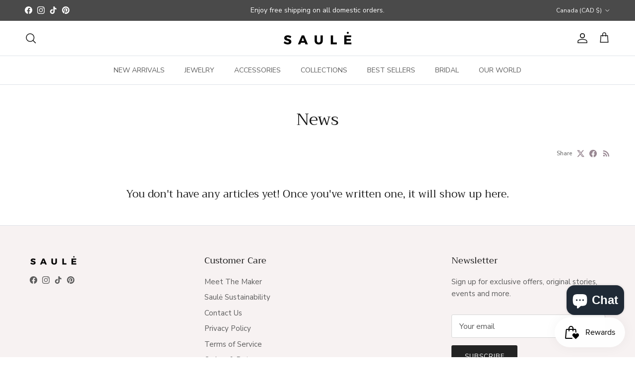

--- FILE ---
content_type: text/html; charset=utf-8
request_url: https://saulelabel.com/en-ca/blogs/news
body_size: 39174
content:
<!doctype html>
<html class="no-js" lang="en" dir="ltr">
<head><!--Content in content_for_header -->
<!--LayoutHub-Embed--><link rel="stylesheet" type="text/css" href="data:text/css;base64," media="all">
<!--LH--><!--/LayoutHub-Embed--><meta charset="utf-8">
<meta name="viewport" content="width=device-width,initial-scale=1">
<title>News &ndash; Saulė</title><link rel="canonical" href="https://saulelabel.com/en-ca/blogs/news"><link rel="icon" href="//saulelabel.com/cdn/shop/files/Untitled-2.png?crop=center&height=48&v=1681239217&width=48" type="image/png">
  <link rel="apple-touch-icon" href="//saulelabel.com/cdn/shop/files/Untitled-2.png?crop=center&height=180&v=1681239217&width=180"><meta property="og:site_name" content="Saulė">
<meta property="og:url" content="https://saulelabel.com/en-ca/blogs/news">
<meta property="og:title" content="News">
<meta property="og:type" content="website">
<meta property="og:description" content="Discover handmade statement jewelry by Saulė Label — sculptural earrings, luminous necklaces, and bold accessories. Ethically crafted, full of color, and designed to turn heads wherever you go."><meta name="twitter:card" content="summary_large_image">
<meta name="twitter:title" content="News">
<meta name="twitter:description" content="Discover handmade statement jewelry by Saulė Label — sculptural earrings, luminous necklaces, and bold accessories. Ethically crafted, full of color, and designed to turn heads wherever you go.">
<style>@font-face {
  font-family: "Nunito Sans";
  font-weight: 400;
  font-style: normal;
  font-display: fallback;
  src: url("//saulelabel.com/cdn/fonts/nunito_sans/nunitosans_n4.0276fe080df0ca4e6a22d9cb55aed3ed5ba6b1da.woff2") format("woff2"),
       url("//saulelabel.com/cdn/fonts/nunito_sans/nunitosans_n4.b4964bee2f5e7fd9c3826447e73afe2baad607b7.woff") format("woff");
}
@font-face {
  font-family: "Nunito Sans";
  font-weight: 700;
  font-style: normal;
  font-display: fallback;
  src: url("//saulelabel.com/cdn/fonts/nunito_sans/nunitosans_n7.25d963ed46da26098ebeab731e90d8802d989fa5.woff2") format("woff2"),
       url("//saulelabel.com/cdn/fonts/nunito_sans/nunitosans_n7.d32e3219b3d2ec82285d3027bd673efc61a996c8.woff") format("woff");
}
@font-face {
  font-family: "Nunito Sans";
  font-weight: 500;
  font-style: normal;
  font-display: fallback;
  src: url("//saulelabel.com/cdn/fonts/nunito_sans/nunitosans_n5.6fc0ed1feb3fc393c40619f180fc49c4d0aae0db.woff2") format("woff2"),
       url("//saulelabel.com/cdn/fonts/nunito_sans/nunitosans_n5.2c84830b46099cbcc1095f30e0957b88b914e50a.woff") format("woff");
}
@font-face {
  font-family: "Nunito Sans";
  font-weight: 400;
  font-style: italic;
  font-display: fallback;
  src: url("//saulelabel.com/cdn/fonts/nunito_sans/nunitosans_i4.6e408730afac1484cf297c30b0e67c86d17fc586.woff2") format("woff2"),
       url("//saulelabel.com/cdn/fonts/nunito_sans/nunitosans_i4.c9b6dcbfa43622b39a5990002775a8381942ae38.woff") format("woff");
}
@font-face {
  font-family: "Nunito Sans";
  font-weight: 700;
  font-style: italic;
  font-display: fallback;
  src: url("//saulelabel.com/cdn/fonts/nunito_sans/nunitosans_i7.8c1124729eec046a321e2424b2acf328c2c12139.woff2") format("woff2"),
       url("//saulelabel.com/cdn/fonts/nunito_sans/nunitosans_i7.af4cda04357273e0996d21184432bcb14651a64d.woff") format("woff");
}
@font-face {
  font-family: Trirong;
  font-weight: 400;
  font-style: normal;
  font-display: fallback;
  src: url("//saulelabel.com/cdn/fonts/trirong/trirong_n4.46b40419aaa69bf77077c3108d75dad5a0318d4b.woff2") format("woff2"),
       url("//saulelabel.com/cdn/fonts/trirong/trirong_n4.97753898e63cd7e164ad614681eba2c7fe577190.woff") format("woff");
}
@font-face {
  font-family: Trirong;
  font-weight: 700;
  font-style: normal;
  font-display: fallback;
  src: url("//saulelabel.com/cdn/fonts/trirong/trirong_n7.a33ed6536f9a7c6d7a9d0b52e1e13fd44f544eff.woff2") format("woff2"),
       url("//saulelabel.com/cdn/fonts/trirong/trirong_n7.cdb88d0f8e5c427b393745c8cdeb8bc085cbacff.woff") format("woff");
}
@font-face {
  font-family: "Nunito Sans";
  font-weight: 400;
  font-style: normal;
  font-display: fallback;
  src: url("//saulelabel.com/cdn/fonts/nunito_sans/nunitosans_n4.0276fe080df0ca4e6a22d9cb55aed3ed5ba6b1da.woff2") format("woff2"),
       url("//saulelabel.com/cdn/fonts/nunito_sans/nunitosans_n4.b4964bee2f5e7fd9c3826447e73afe2baad607b7.woff") format("woff");
}
@font-face {
  font-family: "Nunito Sans";
  font-weight: 600;
  font-style: normal;
  font-display: fallback;
  src: url("//saulelabel.com/cdn/fonts/nunito_sans/nunitosans_n6.6e9464eba570101a53130c8130a9e17a8eb55c21.woff2") format("woff2"),
       url("//saulelabel.com/cdn/fonts/nunito_sans/nunitosans_n6.25a0ac0c0a8a26038c7787054dd6058dfbc20fa8.woff") format("woff");
}
:root {
  --page-container-width:          1480px;
  --reading-container-width:       720px;
  --divider-opacity:               0.14;
  --gutter-large:                  30px;
  --gutter-desktop:                20px;
  --gutter-mobile:                 16px;
  --section-padding:               50px;
  --larger-section-padding:        80px;
  --larger-section-padding-mobile: 60px;
  --largest-section-padding:       110px;
  --aos-animate-duration:          0.6s;

  --base-font-family:              "Nunito Sans", sans-serif;
  --base-font-weight:              400;
  --base-font-style:               normal;
  --heading-font-family:           Trirong, serif;
  --heading-font-weight:           400;
  --heading-font-style:            normal;
  --heading-font-letter-spacing:   normal;
  --logo-font-family:              Trirong, serif;
  --logo-font-weight:              700;
  --logo-font-style:               normal;
  --nav-font-family:               "Nunito Sans", sans-serif;
  --nav-font-weight:               400;
  --nav-font-style:                normal;

  --base-text-size:15px;
  --base-line-height:              1.6;
  --input-text-size:16px;
  --smaller-text-size-1:12px;
  --smaller-text-size-2:14px;
  --smaller-text-size-3:12px;
  --smaller-text-size-4:11px;
  --larger-text-size:34px;
  --super-large-text-size:60px;
  --super-large-mobile-text-size:27px;
  --larger-mobile-text-size:27px;
  --logo-text-size:26px;--btn-letter-spacing: 0.08em;
    --btn-text-transform: uppercase;
    --button-text-size: 13px;
    --quickbuy-button-text-size: 13;
    --small-feature-link-font-size: 0.75em;
    --input-btn-padding-top:             1.2em;
    --input-btn-padding-bottom:          1.2em;--heading-text-transform:none;
  --nav-text-size:                      14px;
  --mobile-menu-font-weight:            600;

  --body-bg-color:                      255 255 255;
  --bg-color:                           255 255 255;
  --body-text-color:                    92 92 92;
  --text-color:                         92 92 92;

  --header-text-col:                    #171717;--header-text-hover-col:             var(--main-nav-link-hover-col);--header-bg-col:                     #ffffff;
  --heading-color:                     23 23 23;
  --body-heading-color:                23 23 23;
  --heading-divider-col:               #dfe3e8;

  --logo-col:                          #171717;
  --main-nav-bg:                       #ffffff;
  --main-nav-link-col:                 #5c5c5c;
  --main-nav-link-hover-col:           #bd2585;
  --main-nav-link-featured-col:        #b61d0f;

  --link-color:                        152 135 146;
  --body-link-color:                   152 135 146;

  --btn-bg-color:                        35 35 35;
  --btn-bg-hover-color:                  0 0 0;
  --btn-border-color:                    35 35 35;
  --btn-border-hover-color:              0 0 0;
  --btn-text-color:                      255 255 255;
  --btn-text-hover-color:                255 255 255;--btn-alt-bg-color:                    255 255 255;
  --btn-alt-text-color:                  35 35 35;
  --btn-alt-border-color:                35 35 35;
  --btn-alt-border-hover-color:          35 35 35;--btn-ter-bg-color:                    235 235 235;
  --btn-ter-text-color:                  41 41 41;
  --btn-ter-bg-hover-color:              35 35 35;
  --btn-ter-text-hover-color:            255 255 255;--btn-border-radius: 3px;--color-scheme-default:                             #ffffff;
  --color-scheme-default-color:                       255 255 255;
  --color-scheme-default-text-color:                  92 92 92;
  --color-scheme-default-head-color:                  23 23 23;
  --color-scheme-default-link-color:                  152 135 146;
  --color-scheme-default-btn-text-color:              255 255 255;
  --color-scheme-default-btn-text-hover-color:        255 255 255;
  --color-scheme-default-btn-bg-color:                35 35 35;
  --color-scheme-default-btn-bg-hover-color:          0 0 0;
  --color-scheme-default-btn-border-color:            35 35 35;
  --color-scheme-default-btn-border-hover-color:      0 0 0;
  --color-scheme-default-btn-alt-text-color:          35 35 35;
  --color-scheme-default-btn-alt-bg-color:            255 255 255;
  --color-scheme-default-btn-alt-border-color:        35 35 35;
  --color-scheme-default-btn-alt-border-hover-color:  35 35 35;

  --color-scheme-1:                             #f2f2f2;
  --color-scheme-1-color:                       242 242 242;
  --color-scheme-1-text-color:                  52 52 52;
  --color-scheme-1-head-color:                  52 52 52;
  --color-scheme-1-link-color:                  52 52 52;
  --color-scheme-1-btn-text-color:              255 255 255;
  --color-scheme-1-btn-text-hover-color:        255 255 255;
  --color-scheme-1-btn-bg-color:                35 35 35;
  --color-scheme-1-btn-bg-hover-color:          0 0 0;
  --color-scheme-1-btn-border-color:            35 35 35;
  --color-scheme-1-btn-border-hover-color:      0 0 0;
  --color-scheme-1-btn-alt-text-color:          35 35 35;
  --color-scheme-1-btn-alt-bg-color:            255 255 255;
  --color-scheme-1-btn-alt-border-color:        35 35 35;
  --color-scheme-1-btn-alt-border-hover-color:  35 35 35;

  --color-scheme-2:                             #f2f2f2;
  --color-scheme-2-color:                       242 242 242;
  --color-scheme-2-text-color:                  52 52 52;
  --color-scheme-2-head-color:                  52 52 52;
  --color-scheme-2-link-color:                  52 52 52;
  --color-scheme-2-btn-text-color:              255 255 255;
  --color-scheme-2-btn-text-hover-color:        255 255 255;
  --color-scheme-2-btn-bg-color:                35 35 35;
  --color-scheme-2-btn-bg-hover-color:          0 0 0;
  --color-scheme-2-btn-border-color:            35 35 35;
  --color-scheme-2-btn-border-hover-color:      0 0 0;
  --color-scheme-2-btn-alt-text-color:          35 35 35;
  --color-scheme-2-btn-alt-bg-color:            255 255 255;
  --color-scheme-2-btn-alt-border-color:        35 35 35;
  --color-scheme-2-btn-alt-border-hover-color:  35 35 35;

  /* Shop Pay payment terms */
  --payment-terms-background-color:    #ffffff;--quickbuy-bg: 242 242 242;--body-input-background-color:       rgb(var(--body-bg-color));
  --input-background-color:            rgb(var(--body-bg-color));
  --body-input-text-color:             var(--body-text-color);
  --input-text-color:                  var(--body-text-color);
  --body-input-border-color:           rgb(214, 214, 214);
  --input-border-color:                rgb(214, 214, 214);
  --input-border-color-hover:          rgb(165, 165, 165);
  --input-border-color-active:         rgb(92, 92, 92);

  --swatch-cross-svg:                  url("data:image/svg+xml,%3Csvg xmlns='http://www.w3.org/2000/svg' width='240' height='240' viewBox='0 0 24 24' fill='none' stroke='rgb(214, 214, 214)' stroke-width='0.09' preserveAspectRatio='none' %3E%3Cline x1='24' y1='0' x2='0' y2='24'%3E%3C/line%3E%3C/svg%3E");
  --swatch-cross-hover:                url("data:image/svg+xml,%3Csvg xmlns='http://www.w3.org/2000/svg' width='240' height='240' viewBox='0 0 24 24' fill='none' stroke='rgb(165, 165, 165)' stroke-width='0.09' preserveAspectRatio='none' %3E%3Cline x1='24' y1='0' x2='0' y2='24'%3E%3C/line%3E%3C/svg%3E");
  --swatch-cross-active:               url("data:image/svg+xml,%3Csvg xmlns='http://www.w3.org/2000/svg' width='240' height='240' viewBox='0 0 24 24' fill='none' stroke='rgb(92, 92, 92)' stroke-width='0.09' preserveAspectRatio='none' %3E%3Cline x1='24' y1='0' x2='0' y2='24'%3E%3C/line%3E%3C/svg%3E");

  --footer-divider-col:                #dfe3e8;
  --footer-text-col:                   92 92 92;
  --footer-heading-col:                23 23 23;
  --footer-bg:                         #f7f2f2;--product-label-overlay-justify: flex-start;--product-label-overlay-align: flex-start;--product-label-overlay-reduction-text:   #ffffff;
  --product-label-overlay-reduction-bg:     #c20000;
  --product-label-overlay-stock-text:       #ffffff;
  --product-label-overlay-stock-bg:         #bcc2c4;
  --product-label-overlay-new-text:         #ffffff;
  --product-label-overlay-new-bg:           #cab5c2;
  --product-label-overlay-meta-text:        #ffffff;
  --product-label-overlay-meta-bg:          #bd2585;
  --product-label-sale-text:                #c20000;
  --product-label-sold-text:                #171717;
  --product-label-preorder-text:            #3ea36a;

  --product-block-crop-align:               center;

  
  --product-block-price-align:              center;
  --product-block-price-item-margin-start:  .25rem;
  --product-block-price-item-margin-end:    .25rem;
  

  --collection-block-image-position:   center center;

  --swatch-picker-image-size:          40px;
  --swatch-crop-align:                 center center;

  --image-overlay-text-color:          255 255 255;--image-overlay-bg:                  rgba(0, 0, 0, 0.11);
  --image-overlay-shadow-start:        rgb(0 0 0 / 0.15);
  --image-overlay-box-opacity:         0.9;--product-inventory-ok-box-color:            #f2faf0;
  --product-inventory-ok-text-color:           #108043;
  --product-inventory-ok-icon-box-fill-color:  #fff;
  --product-inventory-low-box-color:           #fcf1cd;
  --product-inventory-low-text-color:          #dd9a1a;
  --product-inventory-low-icon-box-fill-color: #fff;
  --product-inventory-low-text-color-channels: 16, 128, 67;
  --product-inventory-ok-text-color-channels:  221, 154, 26;

  --rating-star-color: 147 174 158;--overlay-align-left: start;
    --overlay-align-right: end;}html[dir=rtl] {
  --overlay-right-text-m-left: 0;
  --overlay-right-text-m-right: auto;
  --overlay-left-shadow-left-left: 15%;
  --overlay-left-shadow-left-right: -50%;
  --overlay-left-shadow-right-left: -85%;
  --overlay-left-shadow-right-right: 0;
}.image-overlay--bg-box .text-overlay .text-overlay__text {
    --image-overlay-box-bg: 255 255 255;
    --heading-color: var(--body-heading-color);
    --text-color: var(--body-text-color);
    --link-color: var(--body-link-color);
  }::selection {
    background: rgb(var(--body-heading-color));
    color: rgb(var(--body-bg-color));
  }
  ::-moz-selection {
    background: rgb(var(--body-heading-color));
    color: rgb(var(--body-bg-color));
  }.use-color-scheme--default {
  --product-label-sale-text:           #c20000;
  --product-label-sold-text:           #171717;
  --product-label-preorder-text:       #3ea36a;
  --input-background-color:            rgb(var(--body-bg-color));
  --input-text-color:                  var(--body-input-text-color);
  --input-border-color:                rgb(214, 214, 214);
  --input-border-color-hover:          rgb(165, 165, 165);
  --input-border-color-active:         rgb(92, 92, 92);
}</style>

  <link href="//saulelabel.com/cdn/shop/t/21/assets/main.css?v=43422827842528680071736713622" rel="stylesheet" type="text/css" media="all" />
<link rel="stylesheet" href="//saulelabel.com/cdn/shop/t/21/assets/swatches.css?v=36859827193621645381743074421" media="print" onload="this.media='all'">
    <noscript><link rel="stylesheet" href="//saulelabel.com/cdn/shop/t/21/assets/swatches.css?v=36859827193621645381743074421"></noscript><link rel="preload" as="font" href="//saulelabel.com/cdn/fonts/nunito_sans/nunitosans_n4.0276fe080df0ca4e6a22d9cb55aed3ed5ba6b1da.woff2" type="font/woff2" crossorigin><link rel="preload" as="font" href="//saulelabel.com/cdn/fonts/trirong/trirong_n4.46b40419aaa69bf77077c3108d75dad5a0318d4b.woff2" type="font/woff2" crossorigin><script>
    document.documentElement.className = document.documentElement.className.replace('no-js', 'js');

    window.theme = {
      info: {
        name: 'Symmetry',
        version: '7.4.0'
      },
      device: {
        hasTouch: window.matchMedia('(any-pointer: coarse)').matches,
        hasHover: window.matchMedia('(hover: hover)').matches
      },
      mediaQueries: {
        md: '(min-width: 768px)',
        productMediaCarouselBreak: '(min-width: 1041px)'
      },
      routes: {
        base: 'https://saulelabel.com',
        cart: '/en-ca/cart',
        cartAdd: '/en-ca/cart/add.js',
        cartUpdate: '/en-ca/cart/update.js',
        predictiveSearch: '/en-ca/search/suggest'
      },
      strings: {
        cartTermsConfirmation: "You must agree to the terms and conditions before continuing.",
        cartItemsQuantityError: "You can only add [QUANTITY] of this item to your cart.",
        generalSearchViewAll: "View all search results",
        noStock: "Sold out",
        noVariant: "Unavailable",
        productsProductChooseA: "Choose a",
        generalSearchPages: "Pages",
        generalSearchNoResultsWithoutTerms: "Sorry, we couldnʼt find any results",
        shippingCalculator: {
          singleRate: "There is one shipping rate for this destination:",
          multipleRates: "There are multiple shipping rates for this destination:",
          noRates: "We do not ship to this destination."
        }
      },
      settings: {
        moneyWithCurrencyFormat: "${{amount}} CAD",
        cartType: "drawer",
        afterAddToCart: "drawer",
        quickbuyStyle: "button",
        externalLinksNewTab: true,
        internalLinksSmoothScroll: true
      }
    }

    theme.inlineNavigationCheck = function() {
      var pageHeader = document.querySelector('.pageheader'),
          inlineNavContainer = pageHeader.querySelector('.logo-area__left__inner'),
          inlineNav = inlineNavContainer.querySelector('.navigation--left');
      if (inlineNav && getComputedStyle(inlineNav).display != 'none') {
        var inlineMenuCentered = document.querySelector('.pageheader--layout-inline-menu-center'),
            logoContainer = document.querySelector('.logo-area__middle__inner');
        if(inlineMenuCentered) {
          var rightWidth = document.querySelector('.logo-area__right__inner').clientWidth,
              middleWidth = logoContainer.clientWidth,
              logoArea = document.querySelector('.logo-area'),
              computedLogoAreaStyle = getComputedStyle(logoArea),
              logoAreaInnerWidth = logoArea.clientWidth - Math.ceil(parseFloat(computedLogoAreaStyle.paddingLeft)) - Math.ceil(parseFloat(computedLogoAreaStyle.paddingRight)),
              availableNavWidth = logoAreaInnerWidth - Math.max(rightWidth, middleWidth) * 2 - 40;
          inlineNavContainer.style.maxWidth = availableNavWidth + 'px';
        }

        var firstInlineNavLink = inlineNav.querySelector('.navigation__item:first-child'),
            lastInlineNavLink = inlineNav.querySelector('.navigation__item:last-child');
        if (lastInlineNavLink) {
          var inlineNavWidth = null;
          if(document.querySelector('html[dir=rtl]')) {
            inlineNavWidth = firstInlineNavLink.offsetLeft - lastInlineNavLink.offsetLeft + firstInlineNavLink.offsetWidth;
          } else {
            inlineNavWidth = lastInlineNavLink.offsetLeft - firstInlineNavLink.offsetLeft + lastInlineNavLink.offsetWidth;
          }
          if (inlineNavContainer.offsetWidth >= inlineNavWidth) {
            pageHeader.classList.add('pageheader--layout-inline-permitted');
            var tallLogo = logoContainer.clientHeight > lastInlineNavLink.clientHeight + 20;
            if (tallLogo) {
              inlineNav.classList.add('navigation--tight-underline');
            } else {
              inlineNav.classList.remove('navigation--tight-underline');
            }
          } else {
            pageHeader.classList.remove('pageheader--layout-inline-permitted');
          }
        }
      }
    };

    theme.setInitialHeaderHeightProperty = () => {
      const section = document.querySelector('.section-header');
      if (section) {
        document.documentElement.style.setProperty('--theme-header-height', Math.ceil(section.clientHeight) + 'px');
      }
    };
  </script>

  <script src="//saulelabel.com/cdn/shop/t/21/assets/main.js?v=74462154655922143831736713622" defer></script>
    <script src="//saulelabel.com/cdn/shop/t/21/assets/animate-on-scroll.js?v=15249566486942820451736713622" defer></script>
    <link href="//saulelabel.com/cdn/shop/t/21/assets/animate-on-scroll.css?v=116824741000487223811736713622" rel="stylesheet" type="text/css" media="all" />
  

  <script>window.performance && window.performance.mark && window.performance.mark('shopify.content_for_header.start');</script><meta name="google-site-verification" content="S_-n6zo3wC3SAg63vE7th-b_o-8PCpRgB407Ov06jZg">
<meta id="shopify-digital-wallet" name="shopify-digital-wallet" content="/6867484760/digital_wallets/dialog">
<meta name="shopify-checkout-api-token" content="12534c97df518ac38eaa66c895dbbd0c">
<meta id="in-context-paypal-metadata" data-shop-id="6867484760" data-venmo-supported="false" data-environment="production" data-locale="en_US" data-paypal-v4="true" data-currency="CAD">
<link rel="alternate" type="application/atom+xml" title="Feed" href="/en-ca/blogs/news.atom" />
<link rel="alternate" hreflang="x-default" href="https://saulelabel.com/blogs/news">
<link rel="alternate" hreflang="en" href="https://saulelabel.com/blogs/news">
<link rel="alternate" hreflang="en-AU" href="https://saulelabel.com/en-au/blogs/news">
<link rel="alternate" hreflang="en-CA" href="https://saulelabel.com/en-ca/blogs/news">
<link rel="alternate" hreflang="en-FR" href="https://saulelabel.com/en-fr/blogs/news">
<link rel="alternate" hreflang="en-DE" href="https://saulelabel.com/en-de/blogs/news">
<link rel="alternate" hreflang="en-HK" href="https://saulelabel.com/en-hk/blogs/news">
<link rel="alternate" hreflang="en-IT" href="https://saulelabel.com/en-it/blogs/news">
<link rel="alternate" hreflang="en-JP" href="https://saulelabel.com/en-jp/blogs/news">
<link rel="alternate" hreflang="en-NL" href="https://saulelabel.com/en-nl/blogs/news">
<link rel="alternate" hreflang="en-NZ" href="https://saulelabel.com/en-nz/blogs/news">
<link rel="alternate" hreflang="en-PL" href="https://saulelabel.com/en-pl/blogs/news">
<link rel="alternate" hreflang="en-SG" href="https://saulelabel.com/en-sg/blogs/news">
<link rel="alternate" hreflang="en-CH" href="https://saulelabel.com/en-ch/blogs/news">
<link rel="alternate" hreflang="en-AE" href="https://saulelabel.com/en-ae/blogs/news">
<link rel="alternate" hreflang="en-GB" href="https://saulelabel.com/en-gb/blogs/news">
<script async="async" src="/checkouts/internal/preloads.js?locale=en-CA"></script>
<link rel="preconnect" href="https://shop.app" crossorigin="anonymous">
<script async="async" src="https://shop.app/checkouts/internal/preloads.js?locale=en-CA&shop_id=6867484760" crossorigin="anonymous"></script>
<script id="apple-pay-shop-capabilities" type="application/json">{"shopId":6867484760,"countryCode":"US","currencyCode":"CAD","merchantCapabilities":["supports3DS"],"merchantId":"gid:\/\/shopify\/Shop\/6867484760","merchantName":"Saulė","requiredBillingContactFields":["postalAddress","email"],"requiredShippingContactFields":["postalAddress","email"],"shippingType":"shipping","supportedNetworks":["visa","masterCard","amex","discover","elo","jcb"],"total":{"type":"pending","label":"Saulė","amount":"1.00"},"shopifyPaymentsEnabled":true,"supportsSubscriptions":true}</script>
<script id="shopify-features" type="application/json">{"accessToken":"12534c97df518ac38eaa66c895dbbd0c","betas":["rich-media-storefront-analytics"],"domain":"saulelabel.com","predictiveSearch":true,"shopId":6867484760,"locale":"en"}</script>
<script>var Shopify = Shopify || {};
Shopify.shop = "saule-label.myshopify.com";
Shopify.locale = "en";
Shopify.currency = {"active":"CAD","rate":"1.419958566"};
Shopify.country = "CA";
Shopify.theme = {"name":"Symmetry | Igor","id":136987639896,"schema_name":"Symmetry","schema_version":"7.4.0","theme_store_id":568,"role":"main"};
Shopify.theme.handle = "null";
Shopify.theme.style = {"id":null,"handle":null};
Shopify.cdnHost = "saulelabel.com/cdn";
Shopify.routes = Shopify.routes || {};
Shopify.routes.root = "/en-ca/";</script>
<script type="module">!function(o){(o.Shopify=o.Shopify||{}).modules=!0}(window);</script>
<script>!function(o){function n(){var o=[];function n(){o.push(Array.prototype.slice.apply(arguments))}return n.q=o,n}var t=o.Shopify=o.Shopify||{};t.loadFeatures=n(),t.autoloadFeatures=n()}(window);</script>
<script>
  window.ShopifyPay = window.ShopifyPay || {};
  window.ShopifyPay.apiHost = "shop.app\/pay";
  window.ShopifyPay.redirectState = null;
</script>
<script id="shop-js-analytics" type="application/json">{"pageType":"blog"}</script>
<script defer="defer" async type="module" src="//saulelabel.com/cdn/shopifycloud/shop-js/modules/v2/client.init-shop-cart-sync_BT-GjEfc.en.esm.js"></script>
<script defer="defer" async type="module" src="//saulelabel.com/cdn/shopifycloud/shop-js/modules/v2/chunk.common_D58fp_Oc.esm.js"></script>
<script defer="defer" async type="module" src="//saulelabel.com/cdn/shopifycloud/shop-js/modules/v2/chunk.modal_xMitdFEc.esm.js"></script>
<script type="module">
  await import("//saulelabel.com/cdn/shopifycloud/shop-js/modules/v2/client.init-shop-cart-sync_BT-GjEfc.en.esm.js");
await import("//saulelabel.com/cdn/shopifycloud/shop-js/modules/v2/chunk.common_D58fp_Oc.esm.js");
await import("//saulelabel.com/cdn/shopifycloud/shop-js/modules/v2/chunk.modal_xMitdFEc.esm.js");

  window.Shopify.SignInWithShop?.initShopCartSync?.({"fedCMEnabled":true,"windoidEnabled":true});

</script>
<script>
  window.Shopify = window.Shopify || {};
  if (!window.Shopify.featureAssets) window.Shopify.featureAssets = {};
  window.Shopify.featureAssets['shop-js'] = {"shop-cart-sync":["modules/v2/client.shop-cart-sync_DZOKe7Ll.en.esm.js","modules/v2/chunk.common_D58fp_Oc.esm.js","modules/v2/chunk.modal_xMitdFEc.esm.js"],"init-fed-cm":["modules/v2/client.init-fed-cm_B6oLuCjv.en.esm.js","modules/v2/chunk.common_D58fp_Oc.esm.js","modules/v2/chunk.modal_xMitdFEc.esm.js"],"shop-cash-offers":["modules/v2/client.shop-cash-offers_D2sdYoxE.en.esm.js","modules/v2/chunk.common_D58fp_Oc.esm.js","modules/v2/chunk.modal_xMitdFEc.esm.js"],"shop-login-button":["modules/v2/client.shop-login-button_QeVjl5Y3.en.esm.js","modules/v2/chunk.common_D58fp_Oc.esm.js","modules/v2/chunk.modal_xMitdFEc.esm.js"],"pay-button":["modules/v2/client.pay-button_DXTOsIq6.en.esm.js","modules/v2/chunk.common_D58fp_Oc.esm.js","modules/v2/chunk.modal_xMitdFEc.esm.js"],"shop-button":["modules/v2/client.shop-button_DQZHx9pm.en.esm.js","modules/v2/chunk.common_D58fp_Oc.esm.js","modules/v2/chunk.modal_xMitdFEc.esm.js"],"avatar":["modules/v2/client.avatar_BTnouDA3.en.esm.js"],"init-windoid":["modules/v2/client.init-windoid_CR1B-cfM.en.esm.js","modules/v2/chunk.common_D58fp_Oc.esm.js","modules/v2/chunk.modal_xMitdFEc.esm.js"],"init-shop-for-new-customer-accounts":["modules/v2/client.init-shop-for-new-customer-accounts_C_vY_xzh.en.esm.js","modules/v2/client.shop-login-button_QeVjl5Y3.en.esm.js","modules/v2/chunk.common_D58fp_Oc.esm.js","modules/v2/chunk.modal_xMitdFEc.esm.js"],"init-shop-email-lookup-coordinator":["modules/v2/client.init-shop-email-lookup-coordinator_BI7n9ZSv.en.esm.js","modules/v2/chunk.common_D58fp_Oc.esm.js","modules/v2/chunk.modal_xMitdFEc.esm.js"],"init-shop-cart-sync":["modules/v2/client.init-shop-cart-sync_BT-GjEfc.en.esm.js","modules/v2/chunk.common_D58fp_Oc.esm.js","modules/v2/chunk.modal_xMitdFEc.esm.js"],"shop-toast-manager":["modules/v2/client.shop-toast-manager_DiYdP3xc.en.esm.js","modules/v2/chunk.common_D58fp_Oc.esm.js","modules/v2/chunk.modal_xMitdFEc.esm.js"],"init-customer-accounts":["modules/v2/client.init-customer-accounts_D9ZNqS-Q.en.esm.js","modules/v2/client.shop-login-button_QeVjl5Y3.en.esm.js","modules/v2/chunk.common_D58fp_Oc.esm.js","modules/v2/chunk.modal_xMitdFEc.esm.js"],"init-customer-accounts-sign-up":["modules/v2/client.init-customer-accounts-sign-up_iGw4briv.en.esm.js","modules/v2/client.shop-login-button_QeVjl5Y3.en.esm.js","modules/v2/chunk.common_D58fp_Oc.esm.js","modules/v2/chunk.modal_xMitdFEc.esm.js"],"shop-follow-button":["modules/v2/client.shop-follow-button_CqMgW2wH.en.esm.js","modules/v2/chunk.common_D58fp_Oc.esm.js","modules/v2/chunk.modal_xMitdFEc.esm.js"],"checkout-modal":["modules/v2/client.checkout-modal_xHeaAweL.en.esm.js","modules/v2/chunk.common_D58fp_Oc.esm.js","modules/v2/chunk.modal_xMitdFEc.esm.js"],"shop-login":["modules/v2/client.shop-login_D91U-Q7h.en.esm.js","modules/v2/chunk.common_D58fp_Oc.esm.js","modules/v2/chunk.modal_xMitdFEc.esm.js"],"lead-capture":["modules/v2/client.lead-capture_BJmE1dJe.en.esm.js","modules/v2/chunk.common_D58fp_Oc.esm.js","modules/v2/chunk.modal_xMitdFEc.esm.js"],"payment-terms":["modules/v2/client.payment-terms_Ci9AEqFq.en.esm.js","modules/v2/chunk.common_D58fp_Oc.esm.js","modules/v2/chunk.modal_xMitdFEc.esm.js"]};
</script>
<script>(function() {
  var isLoaded = false;
  function asyncLoad() {
    if (isLoaded) return;
    isLoaded = true;
    var urls = ["https:\/\/app.layouthub.com\/shopify\/layouthub.js?shop=saule-label.myshopify.com","\/\/cdn.shopify.com\/proxy\/0718c813bc1b7ea6334cfa87462e90ce7b65e79b0ded1cc79307be9405706bf0\/bingshoppingtool-t2app-prod.trafficmanager.net\/uet\/tracking_script?shop=saule-label.myshopify.com\u0026sp-cache-control=cHVibGljLCBtYXgtYWdlPTkwMA","https:\/\/size-charts-relentless.herokuapp.com\/js\/size-charts-relentless.js?shop=saule-label.myshopify.com","https:\/\/ecommplugins-scripts.trustpilot.com\/v2.1\/js\/header.min.js?settings=eyJrZXkiOiJMSlBDaFZ4VnhCTHR1R0lYIiwicyI6InNrdSJ9\u0026v=2.5\u0026shop=saule-label.myshopify.com","https:\/\/ecommplugins-trustboxsettings.trustpilot.com\/saule-label.myshopify.com.js?settings=1694305851383\u0026shop=saule-label.myshopify.com","https:\/\/widget.trustpilot.com\/bootstrap\/v5\/tp.widget.sync.bootstrap.min.js?shop=saule-label.myshopify.com","https:\/\/widget.trustpilot.com\/bootstrap\/v5\/tp.widget.sync.bootstrap.min.js?shop=saule-label.myshopify.com","https:\/\/static.shareasale.com\/json\/shopify\/shareasale-tracking.js?sasmid=148395\u0026ssmtid=19038\u0026shop=saule-label.myshopify.com","https:\/\/api.config-security.com\/first.js?host=saule-label.myshopify.com\u0026plat=SHOPIFY\u0026shop=saule-label.myshopify.com","https:\/\/loox.io\/widget\/si6fKFxgdo\/loox.1743007542230.js?shop=saule-label.myshopify.com"];
    for (var i = 0; i < urls.length; i++) {
      var s = document.createElement('script');
      s.type = 'text/javascript';
      s.async = true;
      s.src = urls[i];
      var x = document.getElementsByTagName('script')[0];
      x.parentNode.insertBefore(s, x);
    }
  };
  if(window.attachEvent) {
    window.attachEvent('onload', asyncLoad);
  } else {
    window.addEventListener('load', asyncLoad, false);
  }
})();</script>
<script id="__st">var __st={"a":6867484760,"offset":-18000,"reqid":"f151518a-0f6f-4663-8aa1-4e3c7e20dc6a-1769207482","pageurl":"saulelabel.com\/en-ca\/blogs\/news","s":"blogs-43386765400","u":"6ce71ab2e3f8","p":"blog","rtyp":"blog","rid":43386765400};</script>
<script>window.ShopifyPaypalV4VisibilityTracking = true;</script>
<script id="captcha-bootstrap">!function(){'use strict';const t='contact',e='account',n='new_comment',o=[[t,t],['blogs',n],['comments',n],[t,'customer']],c=[[e,'customer_login'],[e,'guest_login'],[e,'recover_customer_password'],[e,'create_customer']],r=t=>t.map((([t,e])=>`form[action*='/${t}']:not([data-nocaptcha='true']) input[name='form_type'][value='${e}']`)).join(','),a=t=>()=>t?[...document.querySelectorAll(t)].map((t=>t.form)):[];function s(){const t=[...o],e=r(t);return a(e)}const i='password',u='form_key',d=['recaptcha-v3-token','g-recaptcha-response','h-captcha-response',i],f=()=>{try{return window.sessionStorage}catch{return}},m='__shopify_v',_=t=>t.elements[u];function p(t,e,n=!1){try{const o=window.sessionStorage,c=JSON.parse(o.getItem(e)),{data:r}=function(t){const{data:e,action:n}=t;return t[m]||n?{data:e,action:n}:{data:t,action:n}}(c);for(const[e,n]of Object.entries(r))t.elements[e]&&(t.elements[e].value=n);n&&o.removeItem(e)}catch(o){console.error('form repopulation failed',{error:o})}}const l='form_type',E='cptcha';function T(t){t.dataset[E]=!0}const w=window,h=w.document,L='Shopify',v='ce_forms',y='captcha';let A=!1;((t,e)=>{const n=(g='f06e6c50-85a8-45c8-87d0-21a2b65856fe',I='https://cdn.shopify.com/shopifycloud/storefront-forms-hcaptcha/ce_storefront_forms_captcha_hcaptcha.v1.5.2.iife.js',D={infoText:'Protected by hCaptcha',privacyText:'Privacy',termsText:'Terms'},(t,e,n)=>{const o=w[L][v],c=o.bindForm;if(c)return c(t,g,e,D).then(n);var r;o.q.push([[t,g,e,D],n]),r=I,A||(h.body.append(Object.assign(h.createElement('script'),{id:'captcha-provider',async:!0,src:r})),A=!0)});var g,I,D;w[L]=w[L]||{},w[L][v]=w[L][v]||{},w[L][v].q=[],w[L][y]=w[L][y]||{},w[L][y].protect=function(t,e){n(t,void 0,e),T(t)},Object.freeze(w[L][y]),function(t,e,n,w,h,L){const[v,y,A,g]=function(t,e,n){const i=e?o:[],u=t?c:[],d=[...i,...u],f=r(d),m=r(i),_=r(d.filter((([t,e])=>n.includes(e))));return[a(f),a(m),a(_),s()]}(w,h,L),I=t=>{const e=t.target;return e instanceof HTMLFormElement?e:e&&e.form},D=t=>v().includes(t);t.addEventListener('submit',(t=>{const e=I(t);if(!e)return;const n=D(e)&&!e.dataset.hcaptchaBound&&!e.dataset.recaptchaBound,o=_(e),c=g().includes(e)&&(!o||!o.value);(n||c)&&t.preventDefault(),c&&!n&&(function(t){try{if(!f())return;!function(t){const e=f();if(!e)return;const n=_(t);if(!n)return;const o=n.value;o&&e.removeItem(o)}(t);const e=Array.from(Array(32),(()=>Math.random().toString(36)[2])).join('');!function(t,e){_(t)||t.append(Object.assign(document.createElement('input'),{type:'hidden',name:u})),t.elements[u].value=e}(t,e),function(t,e){const n=f();if(!n)return;const o=[...t.querySelectorAll(`input[type='${i}']`)].map((({name:t})=>t)),c=[...d,...o],r={};for(const[a,s]of new FormData(t).entries())c.includes(a)||(r[a]=s);n.setItem(e,JSON.stringify({[m]:1,action:t.action,data:r}))}(t,e)}catch(e){console.error('failed to persist form',e)}}(e),e.submit())}));const S=(t,e)=>{t&&!t.dataset[E]&&(n(t,e.some((e=>e===t))),T(t))};for(const o of['focusin','change'])t.addEventListener(o,(t=>{const e=I(t);D(e)&&S(e,y())}));const B=e.get('form_key'),M=e.get(l),P=B&&M;t.addEventListener('DOMContentLoaded',(()=>{const t=y();if(P)for(const e of t)e.elements[l].value===M&&p(e,B);[...new Set([...A(),...v().filter((t=>'true'===t.dataset.shopifyCaptcha))])].forEach((e=>S(e,t)))}))}(h,new URLSearchParams(w.location.search),n,t,e,['guest_login'])})(!0,!0)}();</script>
<script integrity="sha256-4kQ18oKyAcykRKYeNunJcIwy7WH5gtpwJnB7kiuLZ1E=" data-source-attribution="shopify.loadfeatures" defer="defer" src="//saulelabel.com/cdn/shopifycloud/storefront/assets/storefront/load_feature-a0a9edcb.js" crossorigin="anonymous"></script>
<script crossorigin="anonymous" defer="defer" src="//saulelabel.com/cdn/shopifycloud/storefront/assets/shopify_pay/storefront-65b4c6d7.js?v=20250812"></script>
<script data-source-attribution="shopify.dynamic_checkout.dynamic.init">var Shopify=Shopify||{};Shopify.PaymentButton=Shopify.PaymentButton||{isStorefrontPortableWallets:!0,init:function(){window.Shopify.PaymentButton.init=function(){};var t=document.createElement("script");t.src="https://saulelabel.com/cdn/shopifycloud/portable-wallets/latest/portable-wallets.en.js",t.type="module",document.head.appendChild(t)}};
</script>
<script data-source-attribution="shopify.dynamic_checkout.buyer_consent">
  function portableWalletsHideBuyerConsent(e){var t=document.getElementById("shopify-buyer-consent"),n=document.getElementById("shopify-subscription-policy-button");t&&n&&(t.classList.add("hidden"),t.setAttribute("aria-hidden","true"),n.removeEventListener("click",e))}function portableWalletsShowBuyerConsent(e){var t=document.getElementById("shopify-buyer-consent"),n=document.getElementById("shopify-subscription-policy-button");t&&n&&(t.classList.remove("hidden"),t.removeAttribute("aria-hidden"),n.addEventListener("click",e))}window.Shopify?.PaymentButton&&(window.Shopify.PaymentButton.hideBuyerConsent=portableWalletsHideBuyerConsent,window.Shopify.PaymentButton.showBuyerConsent=portableWalletsShowBuyerConsent);
</script>
<script data-source-attribution="shopify.dynamic_checkout.cart.bootstrap">document.addEventListener("DOMContentLoaded",(function(){function t(){return document.querySelector("shopify-accelerated-checkout-cart, shopify-accelerated-checkout")}if(t())Shopify.PaymentButton.init();else{new MutationObserver((function(e,n){t()&&(Shopify.PaymentButton.init(),n.disconnect())})).observe(document.body,{childList:!0,subtree:!0})}}));
</script>
<script id='scb4127' type='text/javascript' async='' src='https://saulelabel.com/cdn/shopifycloud/privacy-banner/storefront-banner.js'></script><link id="shopify-accelerated-checkout-styles" rel="stylesheet" media="screen" href="https://saulelabel.com/cdn/shopifycloud/portable-wallets/latest/accelerated-checkout-backwards-compat.css" crossorigin="anonymous">
<style id="shopify-accelerated-checkout-cart">
        #shopify-buyer-consent {
  margin-top: 1em;
  display: inline-block;
  width: 100%;
}

#shopify-buyer-consent.hidden {
  display: none;
}

#shopify-subscription-policy-button {
  background: none;
  border: none;
  padding: 0;
  text-decoration: underline;
  font-size: inherit;
  cursor: pointer;
}

#shopify-subscription-policy-button::before {
  box-shadow: none;
}

      </style>

<script>window.performance && window.performance.mark && window.performance.mark('shopify.content_for_header.end');</script>
<!-- CC Custom Head Start --><!-- CC Custom Head End --><!--Gem_Page_Header_Script-->
    


<!--End_Gem_Page_Header_Script-->
<!-- BEGIN app block: shopify://apps/instafeed/blocks/head-block/c447db20-095d-4a10-9725-b5977662c9d5 --><link rel="preconnect" href="https://cdn.nfcube.com/">
<link rel="preconnect" href="https://scontent.cdninstagram.com/">


  <script>
    document.addEventListener('DOMContentLoaded', function () {
      let instafeedScript = document.createElement('script');

      
        instafeedScript.src = 'https://cdn.nfcube.com/instafeed-184318fd1cfd90044e08d39ce9d131f4.js';
      

      document.body.appendChild(instafeedScript);
    });
  </script>





<!-- END app block --><!-- BEGIN app block: shopify://apps/klaviyo-email-marketing-sms/blocks/klaviyo-onsite-embed/2632fe16-c075-4321-a88b-50b567f42507 -->












  <script async src="https://static.klaviyo.com/onsite/js/SkyX6h/klaviyo.js?company_id=SkyX6h"></script>
  <script>!function(){if(!window.klaviyo){window._klOnsite=window._klOnsite||[];try{window.klaviyo=new Proxy({},{get:function(n,i){return"push"===i?function(){var n;(n=window._klOnsite).push.apply(n,arguments)}:function(){for(var n=arguments.length,o=new Array(n),w=0;w<n;w++)o[w]=arguments[w];var t="function"==typeof o[o.length-1]?o.pop():void 0,e=new Promise((function(n){window._klOnsite.push([i].concat(o,[function(i){t&&t(i),n(i)}]))}));return e}}})}catch(n){window.klaviyo=window.klaviyo||[],window.klaviyo.push=function(){var n;(n=window._klOnsite).push.apply(n,arguments)}}}}();</script>

  




  <script>
    window.klaviyoReviewsProductDesignMode = false
  </script>



  <!-- BEGIN app snippet: customer-hub-data --><script>
  if (!window.customerHub) {
    window.customerHub = {};
  }
  window.customerHub.storefrontRoutes = {
    login: "/en-ca/account/login?return_url=%2F%23k-hub",
    register: "/en-ca/account/register?return_url=%2F%23k-hub",
    logout: "/en-ca/account/logout",
    profile: "/en-ca/account",
    addresses: "/en-ca/account/addresses",
  };
  
  window.customerHub.userId = null;
  
  window.customerHub.storeDomain = "saule-label.myshopify.com";

  

  
    window.customerHub.storeLocale = {
        currentLanguage: 'en',
        currentCountry: 'CA',
        availableLanguages: [
          
            {
              iso_code: 'en',
              endonym_name: 'English'
            }
          
        ],
        availableCountries: [
          
            {
              iso_code: 'AL',
              name: 'Albania',
              currency_code: 'ALL'
            },
          
            {
              iso_code: 'DZ',
              name: 'Algeria',
              currency_code: 'DZD'
            },
          
            {
              iso_code: 'AD',
              name: 'Andorra',
              currency_code: 'EUR'
            },
          
            {
              iso_code: 'AO',
              name: 'Angola',
              currency_code: 'USD'
            },
          
            {
              iso_code: 'AI',
              name: 'Anguilla',
              currency_code: 'XCD'
            },
          
            {
              iso_code: 'AG',
              name: 'Antigua &amp; Barbuda',
              currency_code: 'XCD'
            },
          
            {
              iso_code: 'AR',
              name: 'Argentina',
              currency_code: 'USD'
            },
          
            {
              iso_code: 'AM',
              name: 'Armenia',
              currency_code: 'AMD'
            },
          
            {
              iso_code: 'AW',
              name: 'Aruba',
              currency_code: 'AWG'
            },
          
            {
              iso_code: 'AU',
              name: 'Australia',
              currency_code: 'AUD'
            },
          
            {
              iso_code: 'AT',
              name: 'Austria',
              currency_code: 'EUR'
            },
          
            {
              iso_code: 'AZ',
              name: 'Azerbaijan',
              currency_code: 'AZN'
            },
          
            {
              iso_code: 'BS',
              name: 'Bahamas',
              currency_code: 'BSD'
            },
          
            {
              iso_code: 'BH',
              name: 'Bahrain',
              currency_code: 'USD'
            },
          
            {
              iso_code: 'BD',
              name: 'Bangladesh',
              currency_code: 'BDT'
            },
          
            {
              iso_code: 'BB',
              name: 'Barbados',
              currency_code: 'BBD'
            },
          
            {
              iso_code: 'BE',
              name: 'Belgium',
              currency_code: 'EUR'
            },
          
            {
              iso_code: 'BZ',
              name: 'Belize',
              currency_code: 'BZD'
            },
          
            {
              iso_code: 'BJ',
              name: 'Benin',
              currency_code: 'XOF'
            },
          
            {
              iso_code: 'BM',
              name: 'Bermuda',
              currency_code: 'USD'
            },
          
            {
              iso_code: 'BO',
              name: 'Bolivia',
              currency_code: 'BOB'
            },
          
            {
              iso_code: 'BA',
              name: 'Bosnia &amp; Herzegovina',
              currency_code: 'BAM'
            },
          
            {
              iso_code: 'BW',
              name: 'Botswana',
              currency_code: 'BWP'
            },
          
            {
              iso_code: 'BR',
              name: 'Brazil',
              currency_code: 'USD'
            },
          
            {
              iso_code: 'VG',
              name: 'British Virgin Islands',
              currency_code: 'USD'
            },
          
            {
              iso_code: 'BN',
              name: 'Brunei',
              currency_code: 'BND'
            },
          
            {
              iso_code: 'BG',
              name: 'Bulgaria',
              currency_code: 'EUR'
            },
          
            {
              iso_code: 'BF',
              name: 'Burkina Faso',
              currency_code: 'XOF'
            },
          
            {
              iso_code: 'BI',
              name: 'Burundi',
              currency_code: 'USD'
            },
          
            {
              iso_code: 'KH',
              name: 'Cambodia',
              currency_code: 'KHR'
            },
          
            {
              iso_code: 'CM',
              name: 'Cameroon',
              currency_code: 'XAF'
            },
          
            {
              iso_code: 'CA',
              name: 'Canada',
              currency_code: 'CAD'
            },
          
            {
              iso_code: 'CV',
              name: 'Cape Verde',
              currency_code: 'CVE'
            },
          
            {
              iso_code: 'BQ',
              name: 'Caribbean Netherlands',
              currency_code: 'USD'
            },
          
            {
              iso_code: 'KY',
              name: 'Cayman Islands',
              currency_code: 'KYD'
            },
          
            {
              iso_code: 'TD',
              name: 'Chad',
              currency_code: 'XAF'
            },
          
            {
              iso_code: 'CL',
              name: 'Chile',
              currency_code: 'USD'
            },
          
            {
              iso_code: 'CN',
              name: 'China',
              currency_code: 'CNY'
            },
          
            {
              iso_code: 'CO',
              name: 'Colombia',
              currency_code: 'USD'
            },
          
            {
              iso_code: 'KM',
              name: 'Comoros',
              currency_code: 'KMF'
            },
          
            {
              iso_code: 'CK',
              name: 'Cook Islands',
              currency_code: 'NZD'
            },
          
            {
              iso_code: 'CR',
              name: 'Costa Rica',
              currency_code: 'CRC'
            },
          
            {
              iso_code: 'HR',
              name: 'Croatia',
              currency_code: 'EUR'
            },
          
            {
              iso_code: 'CW',
              name: 'Curaçao',
              currency_code: 'ANG'
            },
          
            {
              iso_code: 'CY',
              name: 'Cyprus',
              currency_code: 'EUR'
            },
          
            {
              iso_code: 'CZ',
              name: 'Czechia',
              currency_code: 'CZK'
            },
          
            {
              iso_code: 'DK',
              name: 'Denmark',
              currency_code: 'DKK'
            },
          
            {
              iso_code: 'DJ',
              name: 'Djibouti',
              currency_code: 'DJF'
            },
          
            {
              iso_code: 'DM',
              name: 'Dominica',
              currency_code: 'XCD'
            },
          
            {
              iso_code: 'DO',
              name: 'Dominican Republic',
              currency_code: 'DOP'
            },
          
            {
              iso_code: 'EC',
              name: 'Ecuador',
              currency_code: 'USD'
            },
          
            {
              iso_code: 'EG',
              name: 'Egypt',
              currency_code: 'EGP'
            },
          
            {
              iso_code: 'SV',
              name: 'El Salvador',
              currency_code: 'USD'
            },
          
            {
              iso_code: 'GQ',
              name: 'Equatorial Guinea',
              currency_code: 'XAF'
            },
          
            {
              iso_code: 'EE',
              name: 'Estonia',
              currency_code: 'EUR'
            },
          
            {
              iso_code: 'SZ',
              name: 'Eswatini',
              currency_code: 'USD'
            },
          
            {
              iso_code: 'ET',
              name: 'Ethiopia',
              currency_code: 'ETB'
            },
          
            {
              iso_code: 'FK',
              name: 'Falkland Islands',
              currency_code: 'FKP'
            },
          
            {
              iso_code: 'FO',
              name: 'Faroe Islands',
              currency_code: 'DKK'
            },
          
            {
              iso_code: 'FJ',
              name: 'Fiji',
              currency_code: 'FJD'
            },
          
            {
              iso_code: 'FI',
              name: 'Finland',
              currency_code: 'EUR'
            },
          
            {
              iso_code: 'FR',
              name: 'France',
              currency_code: 'EUR'
            },
          
            {
              iso_code: 'GF',
              name: 'French Guiana',
              currency_code: 'EUR'
            },
          
            {
              iso_code: 'PF',
              name: 'French Polynesia',
              currency_code: 'XPF'
            },
          
            {
              iso_code: 'GA',
              name: 'Gabon',
              currency_code: 'XOF'
            },
          
            {
              iso_code: 'GM',
              name: 'Gambia',
              currency_code: 'GMD'
            },
          
            {
              iso_code: 'GE',
              name: 'Georgia',
              currency_code: 'USD'
            },
          
            {
              iso_code: 'DE',
              name: 'Germany',
              currency_code: 'EUR'
            },
          
            {
              iso_code: 'GH',
              name: 'Ghana',
              currency_code: 'USD'
            },
          
            {
              iso_code: 'GI',
              name: 'Gibraltar',
              currency_code: 'GBP'
            },
          
            {
              iso_code: 'GR',
              name: 'Greece',
              currency_code: 'EUR'
            },
          
            {
              iso_code: 'GL',
              name: 'Greenland',
              currency_code: 'DKK'
            },
          
            {
              iso_code: 'GD',
              name: 'Grenada',
              currency_code: 'XCD'
            },
          
            {
              iso_code: 'GP',
              name: 'Guadeloupe',
              currency_code: 'EUR'
            },
          
            {
              iso_code: 'GT',
              name: 'Guatemala',
              currency_code: 'GTQ'
            },
          
            {
              iso_code: 'GG',
              name: 'Guernsey',
              currency_code: 'GBP'
            },
          
            {
              iso_code: 'GN',
              name: 'Guinea',
              currency_code: 'GNF'
            },
          
            {
              iso_code: 'GW',
              name: 'Guinea-Bissau',
              currency_code: 'XOF'
            },
          
            {
              iso_code: 'GY',
              name: 'Guyana',
              currency_code: 'GYD'
            },
          
            {
              iso_code: 'HT',
              name: 'Haiti',
              currency_code: 'USD'
            },
          
            {
              iso_code: 'HN',
              name: 'Honduras',
              currency_code: 'HNL'
            },
          
            {
              iso_code: 'HK',
              name: 'Hong Kong SAR',
              currency_code: 'HKD'
            },
          
            {
              iso_code: 'HU',
              name: 'Hungary',
              currency_code: 'HUF'
            },
          
            {
              iso_code: 'IS',
              name: 'Iceland',
              currency_code: 'ISK'
            },
          
            {
              iso_code: 'IN',
              name: 'India',
              currency_code: 'INR'
            },
          
            {
              iso_code: 'ID',
              name: 'Indonesia',
              currency_code: 'IDR'
            },
          
            {
              iso_code: 'IE',
              name: 'Ireland',
              currency_code: 'EUR'
            },
          
            {
              iso_code: 'IL',
              name: 'Israel',
              currency_code: 'ILS'
            },
          
            {
              iso_code: 'IT',
              name: 'Italy',
              currency_code: 'EUR'
            },
          
            {
              iso_code: 'JM',
              name: 'Jamaica',
              currency_code: 'JMD'
            },
          
            {
              iso_code: 'JP',
              name: 'Japan',
              currency_code: 'JPY'
            },
          
            {
              iso_code: 'JE',
              name: 'Jersey',
              currency_code: 'USD'
            },
          
            {
              iso_code: 'JO',
              name: 'Jordan',
              currency_code: 'USD'
            },
          
            {
              iso_code: 'KZ',
              name: 'Kazakhstan',
              currency_code: 'KZT'
            },
          
            {
              iso_code: 'KE',
              name: 'Kenya',
              currency_code: 'KES'
            },
          
            {
              iso_code: 'KI',
              name: 'Kiribati',
              currency_code: 'USD'
            },
          
            {
              iso_code: 'KW',
              name: 'Kuwait',
              currency_code: 'USD'
            },
          
            {
              iso_code: 'KG',
              name: 'Kyrgyzstan',
              currency_code: 'KGS'
            },
          
            {
              iso_code: 'LA',
              name: 'Laos',
              currency_code: 'LAK'
            },
          
            {
              iso_code: 'LV',
              name: 'Latvia',
              currency_code: 'EUR'
            },
          
            {
              iso_code: 'LS',
              name: 'Lesotho',
              currency_code: 'USD'
            },
          
            {
              iso_code: 'LI',
              name: 'Liechtenstein',
              currency_code: 'CHF'
            },
          
            {
              iso_code: 'LT',
              name: 'Lithuania',
              currency_code: 'EUR'
            },
          
            {
              iso_code: 'LU',
              name: 'Luxembourg',
              currency_code: 'EUR'
            },
          
            {
              iso_code: 'MO',
              name: 'Macao SAR',
              currency_code: 'MOP'
            },
          
            {
              iso_code: 'MG',
              name: 'Madagascar',
              currency_code: 'USD'
            },
          
            {
              iso_code: 'MW',
              name: 'Malawi',
              currency_code: 'MWK'
            },
          
            {
              iso_code: 'MY',
              name: 'Malaysia',
              currency_code: 'MYR'
            },
          
            {
              iso_code: 'MV',
              name: 'Maldives',
              currency_code: 'MVR'
            },
          
            {
              iso_code: 'MT',
              name: 'Malta',
              currency_code: 'EUR'
            },
          
            {
              iso_code: 'MQ',
              name: 'Martinique',
              currency_code: 'EUR'
            },
          
            {
              iso_code: 'MR',
              name: 'Mauritania',
              currency_code: 'USD'
            },
          
            {
              iso_code: 'MU',
              name: 'Mauritius',
              currency_code: 'MUR'
            },
          
            {
              iso_code: 'YT',
              name: 'Mayotte',
              currency_code: 'EUR'
            },
          
            {
              iso_code: 'MX',
              name: 'Mexico',
              currency_code: 'USD'
            },
          
            {
              iso_code: 'MD',
              name: 'Moldova',
              currency_code: 'MDL'
            },
          
            {
              iso_code: 'MC',
              name: 'Monaco',
              currency_code: 'EUR'
            },
          
            {
              iso_code: 'MN',
              name: 'Mongolia',
              currency_code: 'MNT'
            },
          
            {
              iso_code: 'ME',
              name: 'Montenegro',
              currency_code: 'EUR'
            },
          
            {
              iso_code: 'MS',
              name: 'Montserrat',
              currency_code: 'XCD'
            },
          
            {
              iso_code: 'MA',
              name: 'Morocco',
              currency_code: 'MAD'
            },
          
            {
              iso_code: 'MZ',
              name: 'Mozambique',
              currency_code: 'USD'
            },
          
            {
              iso_code: 'NA',
              name: 'Namibia',
              currency_code: 'USD'
            },
          
            {
              iso_code: 'NR',
              name: 'Nauru',
              currency_code: 'AUD'
            },
          
            {
              iso_code: 'NP',
              name: 'Nepal',
              currency_code: 'NPR'
            },
          
            {
              iso_code: 'NL',
              name: 'Netherlands',
              currency_code: 'EUR'
            },
          
            {
              iso_code: 'NC',
              name: 'New Caledonia',
              currency_code: 'XPF'
            },
          
            {
              iso_code: 'NZ',
              name: 'New Zealand',
              currency_code: 'NZD'
            },
          
            {
              iso_code: 'NI',
              name: 'Nicaragua',
              currency_code: 'NIO'
            },
          
            {
              iso_code: 'NG',
              name: 'Nigeria',
              currency_code: 'NGN'
            },
          
            {
              iso_code: 'NU',
              name: 'Niue',
              currency_code: 'NZD'
            },
          
            {
              iso_code: 'MK',
              name: 'North Macedonia',
              currency_code: 'USD'
            },
          
            {
              iso_code: 'NO',
              name: 'Norway',
              currency_code: 'USD'
            },
          
            {
              iso_code: 'OM',
              name: 'Oman',
              currency_code: 'USD'
            },
          
            {
              iso_code: 'PK',
              name: 'Pakistan',
              currency_code: 'PKR'
            },
          
            {
              iso_code: 'PA',
              name: 'Panama',
              currency_code: 'USD'
            },
          
            {
              iso_code: 'PG',
              name: 'Papua New Guinea',
              currency_code: 'PGK'
            },
          
            {
              iso_code: 'PY',
              name: 'Paraguay',
              currency_code: 'PYG'
            },
          
            {
              iso_code: 'PE',
              name: 'Peru',
              currency_code: 'PEN'
            },
          
            {
              iso_code: 'PH',
              name: 'Philippines',
              currency_code: 'PHP'
            },
          
            {
              iso_code: 'PL',
              name: 'Poland',
              currency_code: 'PLN'
            },
          
            {
              iso_code: 'PT',
              name: 'Portugal',
              currency_code: 'EUR'
            },
          
            {
              iso_code: 'QA',
              name: 'Qatar',
              currency_code: 'QAR'
            },
          
            {
              iso_code: 'RE',
              name: 'Réunion',
              currency_code: 'EUR'
            },
          
            {
              iso_code: 'RO',
              name: 'Romania',
              currency_code: 'RON'
            },
          
            {
              iso_code: 'RW',
              name: 'Rwanda',
              currency_code: 'RWF'
            },
          
            {
              iso_code: 'WS',
              name: 'Samoa',
              currency_code: 'WST'
            },
          
            {
              iso_code: 'SM',
              name: 'San Marino',
              currency_code: 'EUR'
            },
          
            {
              iso_code: 'ST',
              name: 'São Tomé &amp; Príncipe',
              currency_code: 'STD'
            },
          
            {
              iso_code: 'SA',
              name: 'Saudi Arabia',
              currency_code: 'SAR'
            },
          
            {
              iso_code: 'SN',
              name: 'Senegal',
              currency_code: 'XOF'
            },
          
            {
              iso_code: 'RS',
              name: 'Serbia',
              currency_code: 'RSD'
            },
          
            {
              iso_code: 'SC',
              name: 'Seychelles',
              currency_code: 'USD'
            },
          
            {
              iso_code: 'SL',
              name: 'Sierra Leone',
              currency_code: 'SLL'
            },
          
            {
              iso_code: 'SG',
              name: 'Singapore',
              currency_code: 'SGD'
            },
          
            {
              iso_code: 'SK',
              name: 'Slovakia',
              currency_code: 'EUR'
            },
          
            {
              iso_code: 'SI',
              name: 'Slovenia',
              currency_code: 'EUR'
            },
          
            {
              iso_code: 'SB',
              name: 'Solomon Islands',
              currency_code: 'SBD'
            },
          
            {
              iso_code: 'ZA',
              name: 'South Africa',
              currency_code: 'USD'
            },
          
            {
              iso_code: 'KR',
              name: 'South Korea',
              currency_code: 'KRW'
            },
          
            {
              iso_code: 'ES',
              name: 'Spain',
              currency_code: 'EUR'
            },
          
            {
              iso_code: 'LK',
              name: 'Sri Lanka',
              currency_code: 'LKR'
            },
          
            {
              iso_code: 'BL',
              name: 'St. Barthélemy',
              currency_code: 'EUR'
            },
          
            {
              iso_code: 'KN',
              name: 'St. Kitts &amp; Nevis',
              currency_code: 'XCD'
            },
          
            {
              iso_code: 'LC',
              name: 'St. Lucia',
              currency_code: 'XCD'
            },
          
            {
              iso_code: 'MF',
              name: 'St. Martin',
              currency_code: 'EUR'
            },
          
            {
              iso_code: 'VC',
              name: 'St. Vincent &amp; Grenadines',
              currency_code: 'XCD'
            },
          
            {
              iso_code: 'SR',
              name: 'Suriname',
              currency_code: 'USD'
            },
          
            {
              iso_code: 'SE',
              name: 'Sweden',
              currency_code: 'SEK'
            },
          
            {
              iso_code: 'CH',
              name: 'Switzerland',
              currency_code: 'CHF'
            },
          
            {
              iso_code: 'TW',
              name: 'Taiwan',
              currency_code: 'TWD'
            },
          
            {
              iso_code: 'TZ',
              name: 'Tanzania',
              currency_code: 'TZS'
            },
          
            {
              iso_code: 'TH',
              name: 'Thailand',
              currency_code: 'THB'
            },
          
            {
              iso_code: 'TL',
              name: 'Timor-Leste',
              currency_code: 'USD'
            },
          
            {
              iso_code: 'TG',
              name: 'Togo',
              currency_code: 'XOF'
            },
          
            {
              iso_code: 'TO',
              name: 'Tonga',
              currency_code: 'TOP'
            },
          
            {
              iso_code: 'TT',
              name: 'Trinidad &amp; Tobago',
              currency_code: 'TTD'
            },
          
            {
              iso_code: 'TN',
              name: 'Tunisia',
              currency_code: 'USD'
            },
          
            {
              iso_code: 'TC',
              name: 'Turks &amp; Caicos Islands',
              currency_code: 'USD'
            },
          
            {
              iso_code: 'TV',
              name: 'Tuvalu',
              currency_code: 'AUD'
            },
          
            {
              iso_code: 'UG',
              name: 'Uganda',
              currency_code: 'UGX'
            },
          
            {
              iso_code: 'AE',
              name: 'United Arab Emirates',
              currency_code: 'AED'
            },
          
            {
              iso_code: 'GB',
              name: 'United Kingdom',
              currency_code: 'GBP'
            },
          
            {
              iso_code: 'US',
              name: 'United States',
              currency_code: 'USD'
            },
          
            {
              iso_code: 'UY',
              name: 'Uruguay',
              currency_code: 'UYU'
            },
          
            {
              iso_code: 'UZ',
              name: 'Uzbekistan',
              currency_code: 'UZS'
            },
          
            {
              iso_code: 'VU',
              name: 'Vanuatu',
              currency_code: 'VUV'
            },
          
            {
              iso_code: 'VN',
              name: 'Vietnam',
              currency_code: 'VND'
            },
          
            {
              iso_code: 'ZM',
              name: 'Zambia',
              currency_code: 'USD'
            }
          
        ]
    };
  
</script>
<!-- END app snippet -->





<!-- END app block --><!-- BEGIN app block: shopify://apps/triplewhale/blocks/triple_pixel_snippet/483d496b-3f1a-4609-aea7-8eee3b6b7a2a --><link rel='preconnect dns-prefetch' href='https://api.config-security.com/' crossorigin />
<link rel='preconnect dns-prefetch' href='https://conf.config-security.com/' crossorigin />
<script>
/* >> TriplePixel :: start*/
window.TriplePixelData={TripleName:"saule-label.myshopify.com",ver:"2.16",plat:"SHOPIFY",isHeadless:false,src:'SHOPIFY_EXT',product:{id:"",name:``,price:"",variant:""},search:"",collection:"",cart:"drawer",template:"blog",curr:"CAD" || "USD"},function(W,H,A,L,E,_,B,N){function O(U,T,P,H,R){void 0===R&&(R=!1),H=new XMLHttpRequest,P?(H.open("POST",U,!0),H.setRequestHeader("Content-Type","text/plain")):H.open("GET",U,!0),H.send(JSON.stringify(P||{})),H.onreadystatechange=function(){4===H.readyState&&200===H.status?(R=H.responseText,U.includes("/first")?eval(R):P||(N[B]=R)):(299<H.status||H.status<200)&&T&&!R&&(R=!0,O(U,T-1,P))}}if(N=window,!N[H+"sn"]){N[H+"sn"]=1,L=function(){return Date.now().toString(36)+"_"+Math.random().toString(36)};try{A.setItem(H,1+(0|A.getItem(H)||0)),(E=JSON.parse(A.getItem(H+"U")||"[]")).push({u:location.href,r:document.referrer,t:Date.now(),id:L()}),A.setItem(H+"U",JSON.stringify(E))}catch(e){}var i,m,p;A.getItem('"!nC`')||(_=A,A=N,A[H]||(E=A[H]=function(t,e,i){return void 0===i&&(i=[]),"State"==t?E.s:(W=L(),(E._q=E._q||[]).push([W,t,e].concat(i)),W)},E.s="Installed",E._q=[],E.ch=W,B="configSecurityConfModel",N[B]=1,O("https://conf.config-security.com/model",5),i=L(),m=A[atob("c2NyZWVu")],_.setItem("di_pmt_wt",i),p={id:i,action:"profile",avatar:_.getItem("auth-security_rand_salt_"),time:m[atob("d2lkdGg=")]+":"+m[atob("aGVpZ2h0")],host:A.TriplePixelData.TripleName,plat:A.TriplePixelData.plat,url:window.location.href.slice(0,500),ref:document.referrer,ver:A.TriplePixelData.ver},O("https://api.config-security.com/event",5,p),O("https://api.config-security.com/first?host=".concat(p.host,"&plat=").concat(p.plat),5)))}}("","TriplePixel",localStorage);
/* << TriplePixel :: end*/
</script>



<!-- END app block --><!-- BEGIN app block: shopify://apps/upsell-app-by-essentialwolf/blocks/app-embed/ae950cb1-1eb5-4b22-b308-ab5141c9f88c -->



<script>
window.essentialwolfCollectionIds = "";

//const aioapp_url = 'https://cx-upsell-v2.test';
const aioapp_url = 'https://upsell.essentialwolf.com';

function loadScript(url) {
    var script = document.createElement('script');
    script.type = 'module';
    script.src = url;
    var head = document.getElementsByTagName('head')[0];
    head.appendChild(script);
}

let aiourl = `${aioapp_url}/build/assets/aioupsell_shopify.js?shop=saulelabel.com&v=${Math.random() * 100000 | 0}`
loadScript(aiourl);
</script>


<!-- END app block --><!-- BEGIN app block: shopify://apps/timesact-pre-order/blocks/app-embed/bf6c109b-79b5-457c-8752-0e5e9e9676e7 -->
<!-- END app block --><!-- BEGIN app block: shopify://apps/gempages-builder/blocks/embed-gp-script-head/20b379d4-1b20-474c-a6ca-665c331919f3 -->











<!-- Meta Pixel Code -->
<script>
!function(f,b,e,v,n,t,s)
{if(f.fbq)return;n=f.fbq=function(){n.callMethod?
n.callMethod.apply(n,arguments):n.queue.push(arguments)};
if(!f._fbq)f._fbq=n;n.push=n;n.loaded=!0;n.version='2.0';
n.queue=[];t=b.createElement(e);t.async=!0;
t.src=v;s=b.getElementsByTagName(e)[0];
s.parentNode.insertBefore(t,s)}(window, document,'script',
'https://connect.facebook.net/en_US/fbevents.js');
fbq('init', '285393189571418');
fbq('track', 'PageView');
</script>
<noscript><img height="1" width="1" style="display:none"
src="https://www.facebook.com/tr?id=285393189571418&ev=PageView&noscript=1"
/></noscript>
<!-- End Meta Pixel Code -->


<!-- END app block --><script src="https://cdn.shopify.com/extensions/019b7cd0-6587-73c3-9937-bcc2249fa2c4/lb-upsell-227/assets/lb-selleasy.js" type="text/javascript" defer="defer"></script>
<script src="https://cdn.shopify.com/extensions/019bdab7-204d-79c1-9d23-f89b49b55f45/monk-free-gift-with-purchase-331/assets/mr-embed-1.js" type="text/javascript" defer="defer"></script>
<script src="https://cdn.shopify.com/extensions/e8878072-2f6b-4e89-8082-94b04320908d/inbox-1254/assets/inbox-chat-loader.js" type="text/javascript" defer="defer"></script>
<link href="https://cdn.shopify.com/extensions/cd93cbb5-8ff0-41b7-b556-792e366b94bb/upsell-app-by-essentialwolf-13/assets/wolf_upsell.css" rel="stylesheet" type="text/css" media="all">
<script src="https://cdn.shopify.com/extensions/019bec76-bf04-75b3-9131-34827afe520d/smile-io-275/assets/smile-loader.js" type="text/javascript" defer="defer"></script>
<script src="https://cdn.shopify.com/extensions/3ee93129-d11c-4adb-8a29-0c9bec8a2202/preorder-notify-me-timesact-17/assets/timesact.js" type="text/javascript" defer="defer"></script>
<link href="https://cdn.shopify.com/extensions/3ee93129-d11c-4adb-8a29-0c9bec8a2202/preorder-notify-me-timesact-17/assets/timesact.css" rel="stylesheet" type="text/css" media="all">
<link href="https://monorail-edge.shopifysvc.com" rel="dns-prefetch">
<script>(function(){if ("sendBeacon" in navigator && "performance" in window) {try {var session_token_from_headers = performance.getEntriesByType('navigation')[0].serverTiming.find(x => x.name == '_s').description;} catch {var session_token_from_headers = undefined;}var session_cookie_matches = document.cookie.match(/_shopify_s=([^;]*)/);var session_token_from_cookie = session_cookie_matches && session_cookie_matches.length === 2 ? session_cookie_matches[1] : "";var session_token = session_token_from_headers || session_token_from_cookie || "";function handle_abandonment_event(e) {var entries = performance.getEntries().filter(function(entry) {return /monorail-edge.shopifysvc.com/.test(entry.name);});if (!window.abandonment_tracked && entries.length === 0) {window.abandonment_tracked = true;var currentMs = Date.now();var navigation_start = performance.timing.navigationStart;var payload = {shop_id: 6867484760,url: window.location.href,navigation_start,duration: currentMs - navigation_start,session_token,page_type: "blog"};window.navigator.sendBeacon("https://monorail-edge.shopifysvc.com/v1/produce", JSON.stringify({schema_id: "online_store_buyer_site_abandonment/1.1",payload: payload,metadata: {event_created_at_ms: currentMs,event_sent_at_ms: currentMs}}));}}window.addEventListener('pagehide', handle_abandonment_event);}}());</script>
<script id="web-pixels-manager-setup">(function e(e,d,r,n,o){if(void 0===o&&(o={}),!Boolean(null===(a=null===(i=window.Shopify)||void 0===i?void 0:i.analytics)||void 0===a?void 0:a.replayQueue)){var i,a;window.Shopify=window.Shopify||{};var t=window.Shopify;t.analytics=t.analytics||{};var s=t.analytics;s.replayQueue=[],s.publish=function(e,d,r){return s.replayQueue.push([e,d,r]),!0};try{self.performance.mark("wpm:start")}catch(e){}var l=function(){var e={modern:/Edge?\/(1{2}[4-9]|1[2-9]\d|[2-9]\d{2}|\d{4,})\.\d+(\.\d+|)|Firefox\/(1{2}[4-9]|1[2-9]\d|[2-9]\d{2}|\d{4,})\.\d+(\.\d+|)|Chrom(ium|e)\/(9{2}|\d{3,})\.\d+(\.\d+|)|(Maci|X1{2}).+ Version\/(15\.\d+|(1[6-9]|[2-9]\d|\d{3,})\.\d+)([,.]\d+|)( \(\w+\)|)( Mobile\/\w+|) Safari\/|Chrome.+OPR\/(9{2}|\d{3,})\.\d+\.\d+|(CPU[ +]OS|iPhone[ +]OS|CPU[ +]iPhone|CPU IPhone OS|CPU iPad OS)[ +]+(15[._]\d+|(1[6-9]|[2-9]\d|\d{3,})[._]\d+)([._]\d+|)|Android:?[ /-](13[3-9]|1[4-9]\d|[2-9]\d{2}|\d{4,})(\.\d+|)(\.\d+|)|Android.+Firefox\/(13[5-9]|1[4-9]\d|[2-9]\d{2}|\d{4,})\.\d+(\.\d+|)|Android.+Chrom(ium|e)\/(13[3-9]|1[4-9]\d|[2-9]\d{2}|\d{4,})\.\d+(\.\d+|)|SamsungBrowser\/([2-9]\d|\d{3,})\.\d+/,legacy:/Edge?\/(1[6-9]|[2-9]\d|\d{3,})\.\d+(\.\d+|)|Firefox\/(5[4-9]|[6-9]\d|\d{3,})\.\d+(\.\d+|)|Chrom(ium|e)\/(5[1-9]|[6-9]\d|\d{3,})\.\d+(\.\d+|)([\d.]+$|.*Safari\/(?![\d.]+ Edge\/[\d.]+$))|(Maci|X1{2}).+ Version\/(10\.\d+|(1[1-9]|[2-9]\d|\d{3,})\.\d+)([,.]\d+|)( \(\w+\)|)( Mobile\/\w+|) Safari\/|Chrome.+OPR\/(3[89]|[4-9]\d|\d{3,})\.\d+\.\d+|(CPU[ +]OS|iPhone[ +]OS|CPU[ +]iPhone|CPU IPhone OS|CPU iPad OS)[ +]+(10[._]\d+|(1[1-9]|[2-9]\d|\d{3,})[._]\d+)([._]\d+|)|Android:?[ /-](13[3-9]|1[4-9]\d|[2-9]\d{2}|\d{4,})(\.\d+|)(\.\d+|)|Mobile Safari.+OPR\/([89]\d|\d{3,})\.\d+\.\d+|Android.+Firefox\/(13[5-9]|1[4-9]\d|[2-9]\d{2}|\d{4,})\.\d+(\.\d+|)|Android.+Chrom(ium|e)\/(13[3-9]|1[4-9]\d|[2-9]\d{2}|\d{4,})\.\d+(\.\d+|)|Android.+(UC? ?Browser|UCWEB|U3)[ /]?(15\.([5-9]|\d{2,})|(1[6-9]|[2-9]\d|\d{3,})\.\d+)\.\d+|SamsungBrowser\/(5\.\d+|([6-9]|\d{2,})\.\d+)|Android.+MQ{2}Browser\/(14(\.(9|\d{2,})|)|(1[5-9]|[2-9]\d|\d{3,})(\.\d+|))(\.\d+|)|K[Aa][Ii]OS\/(3\.\d+|([4-9]|\d{2,})\.\d+)(\.\d+|)/},d=e.modern,r=e.legacy,n=navigator.userAgent;return n.match(d)?"modern":n.match(r)?"legacy":"unknown"}(),u="modern"===l?"modern":"legacy",c=(null!=n?n:{modern:"",legacy:""})[u],f=function(e){return[e.baseUrl,"/wpm","/b",e.hashVersion,"modern"===e.buildTarget?"m":"l",".js"].join("")}({baseUrl:d,hashVersion:r,buildTarget:u}),m=function(e){var d=e.version,r=e.bundleTarget,n=e.surface,o=e.pageUrl,i=e.monorailEndpoint;return{emit:function(e){var a=e.status,t=e.errorMsg,s=(new Date).getTime(),l=JSON.stringify({metadata:{event_sent_at_ms:s},events:[{schema_id:"web_pixels_manager_load/3.1",payload:{version:d,bundle_target:r,page_url:o,status:a,surface:n,error_msg:t},metadata:{event_created_at_ms:s}}]});if(!i)return console&&console.warn&&console.warn("[Web Pixels Manager] No Monorail endpoint provided, skipping logging."),!1;try{return self.navigator.sendBeacon.bind(self.navigator)(i,l)}catch(e){}var u=new XMLHttpRequest;try{return u.open("POST",i,!0),u.setRequestHeader("Content-Type","text/plain"),u.send(l),!0}catch(e){return console&&console.warn&&console.warn("[Web Pixels Manager] Got an unhandled error while logging to Monorail."),!1}}}}({version:r,bundleTarget:l,surface:e.surface,pageUrl:self.location.href,monorailEndpoint:e.monorailEndpoint});try{o.browserTarget=l,function(e){var d=e.src,r=e.async,n=void 0===r||r,o=e.onload,i=e.onerror,a=e.sri,t=e.scriptDataAttributes,s=void 0===t?{}:t,l=document.createElement("script"),u=document.querySelector("head"),c=document.querySelector("body");if(l.async=n,l.src=d,a&&(l.integrity=a,l.crossOrigin="anonymous"),s)for(var f in s)if(Object.prototype.hasOwnProperty.call(s,f))try{l.dataset[f]=s[f]}catch(e){}if(o&&l.addEventListener("load",o),i&&l.addEventListener("error",i),u)u.appendChild(l);else{if(!c)throw new Error("Did not find a head or body element to append the script");c.appendChild(l)}}({src:f,async:!0,onload:function(){if(!function(){var e,d;return Boolean(null===(d=null===(e=window.Shopify)||void 0===e?void 0:e.analytics)||void 0===d?void 0:d.initialized)}()){var d=window.webPixelsManager.init(e)||void 0;if(d){var r=window.Shopify.analytics;r.replayQueue.forEach((function(e){var r=e[0],n=e[1],o=e[2];d.publishCustomEvent(r,n,o)})),r.replayQueue=[],r.publish=d.publishCustomEvent,r.visitor=d.visitor,r.initialized=!0}}},onerror:function(){return m.emit({status:"failed",errorMsg:"".concat(f," has failed to load")})},sri:function(e){var d=/^sha384-[A-Za-z0-9+/=]+$/;return"string"==typeof e&&d.test(e)}(c)?c:"",scriptDataAttributes:o}),m.emit({status:"loading"})}catch(e){m.emit({status:"failed",errorMsg:(null==e?void 0:e.message)||"Unknown error"})}}})({shopId: 6867484760,storefrontBaseUrl: "https://saulelabel.com",extensionsBaseUrl: "https://extensions.shopifycdn.com/cdn/shopifycloud/web-pixels-manager",monorailEndpoint: "https://monorail-edge.shopifysvc.com/unstable/produce_batch",surface: "storefront-renderer",enabledBetaFlags: ["2dca8a86"],webPixelsConfigList: [{"id":"1693483096","configuration":"{\"accountID\":\"SkyX6h\",\"webPixelConfig\":\"eyJlbmFibGVBZGRlZFRvQ2FydEV2ZW50cyI6IHRydWV9\"}","eventPayloadVersion":"v1","runtimeContext":"STRICT","scriptVersion":"524f6c1ee37bacdca7657a665bdca589","type":"APP","apiClientId":123074,"privacyPurposes":["ANALYTICS","MARKETING"],"dataSharingAdjustments":{"protectedCustomerApprovalScopes":["read_customer_address","read_customer_email","read_customer_name","read_customer_personal_data","read_customer_phone"]}},{"id":"1664843864","configuration":"{\"accountID\":\"selleasy-metrics-track\"}","eventPayloadVersion":"v1","runtimeContext":"STRICT","scriptVersion":"5aac1f99a8ca74af74cea751ede503d2","type":"APP","apiClientId":5519923,"privacyPurposes":[],"dataSharingAdjustments":{"protectedCustomerApprovalScopes":["read_customer_email","read_customer_name","read_customer_personal_data"]}},{"id":"1533444184","configuration":"{\"ti\":\"148025435\",\"endpoint\":\"https:\/\/bat.bing.com\/action\/0\"}","eventPayloadVersion":"v1","runtimeContext":"STRICT","scriptVersion":"5ee93563fe31b11d2d65e2f09a5229dc","type":"APP","apiClientId":2997493,"privacyPurposes":["ANALYTICS","MARKETING","SALE_OF_DATA"],"dataSharingAdjustments":{"protectedCustomerApprovalScopes":["read_customer_personal_data"]}},{"id":"925237336","configuration":"{\"masterTagID\":\"19038\",\"merchantID\":\"148395\",\"appPath\":\"https:\/\/daedalus.shareasale.com\",\"storeID\":\"NaN\",\"xTypeMode\":\"NaN\",\"xTypeValue\":\"NaN\",\"channelDedup\":\"NaN\"}","eventPayloadVersion":"v1","runtimeContext":"STRICT","scriptVersion":"f300cca684872f2df140f714437af558","type":"APP","apiClientId":4929191,"privacyPurposes":["ANALYTICS","MARKETING"],"dataSharingAdjustments":{"protectedCustomerApprovalScopes":["read_customer_personal_data"]}},{"id":"717357144","configuration":"{\"accountID\":\"786\"}","eventPayloadVersion":"v1","runtimeContext":"STRICT","scriptVersion":"bdb8c909e65a6e019ccbfafd8aa12aab","type":"APP","apiClientId":25085116417,"privacyPurposes":["ANALYTICS","MARKETING","SALE_OF_DATA"],"dataSharingAdjustments":{"protectedCustomerApprovalScopes":["read_customer_address","read_customer_email","read_customer_name","read_customer_personal_data","read_customer_phone"]}},{"id":"408289368","configuration":"{\"config\":\"{\\\"google_tag_ids\\\":[\\\"AW-611567878\\\",\\\"GT-5R7G6PW\\\"],\\\"target_country\\\":\\\"US\\\",\\\"gtag_events\\\":[{\\\"type\\\":\\\"begin_checkout\\\",\\\"action_label\\\":\\\"AW-611567878\\\/qYErCJGhm98BEIaSz6MC\\\"},{\\\"type\\\":\\\"search\\\",\\\"action_label\\\":\\\"AW-611567878\\\/BK6SCJShm98BEIaSz6MC\\\"},{\\\"type\\\":\\\"view_item\\\",\\\"action_label\\\":[\\\"AW-611567878\\\/ylHnCIuhm98BEIaSz6MC\\\",\\\"MC-Y8NNSSPJKF\\\"]},{\\\"type\\\":\\\"purchase\\\",\\\"action_label\\\":[\\\"AW-611567878\\\/zF4mCIihm98BEIaSz6MC\\\",\\\"MC-Y8NNSSPJKF\\\"]},{\\\"type\\\":\\\"page_view\\\",\\\"action_label\\\":[\\\"AW-611567878\\\/eqJFCIWhm98BEIaSz6MC\\\",\\\"MC-Y8NNSSPJKF\\\"]},{\\\"type\\\":\\\"add_payment_info\\\",\\\"action_label\\\":\\\"AW-611567878\\\/_z7DCJehm98BEIaSz6MC\\\"},{\\\"type\\\":\\\"add_to_cart\\\",\\\"action_label\\\":\\\"AW-611567878\\\/Q39fCI6hm98BEIaSz6MC\\\"}],\\\"enable_monitoring_mode\\\":false}\"}","eventPayloadVersion":"v1","runtimeContext":"OPEN","scriptVersion":"b2a88bafab3e21179ed38636efcd8a93","type":"APP","apiClientId":1780363,"privacyPurposes":[],"dataSharingAdjustments":{"protectedCustomerApprovalScopes":["read_customer_address","read_customer_email","read_customer_name","read_customer_personal_data","read_customer_phone"]}},{"id":"344522840","configuration":"{\"pixelCode\":\"CH4M8ERC77U8165F5BDG\"}","eventPayloadVersion":"v1","runtimeContext":"STRICT","scriptVersion":"22e92c2ad45662f435e4801458fb78cc","type":"APP","apiClientId":4383523,"privacyPurposes":["ANALYTICS","MARKETING","SALE_OF_DATA"],"dataSharingAdjustments":{"protectedCustomerApprovalScopes":["read_customer_address","read_customer_email","read_customer_name","read_customer_personal_data","read_customer_phone"]}},{"id":"99024984","configuration":"{\"pixel_id\":\"285393189571418\",\"pixel_type\":\"facebook_pixel\",\"metaapp_system_user_token\":\"-\"}","eventPayloadVersion":"v1","runtimeContext":"OPEN","scriptVersion":"ca16bc87fe92b6042fbaa3acc2fbdaa6","type":"APP","apiClientId":2329312,"privacyPurposes":["ANALYTICS","MARKETING","SALE_OF_DATA"],"dataSharingAdjustments":{"protectedCustomerApprovalScopes":["read_customer_address","read_customer_email","read_customer_name","read_customer_personal_data","read_customer_phone"]}},{"id":"75137112","configuration":"{\"tagID\":\"2613808102512\"}","eventPayloadVersion":"v1","runtimeContext":"STRICT","scriptVersion":"18031546ee651571ed29edbe71a3550b","type":"APP","apiClientId":3009811,"privacyPurposes":["ANALYTICS","MARKETING","SALE_OF_DATA"],"dataSharingAdjustments":{"protectedCustomerApprovalScopes":["read_customer_address","read_customer_email","read_customer_name","read_customer_personal_data","read_customer_phone"]}},{"id":"35455064","configuration":"{\"shopId\":\"saule-label.myshopify.com\"}","eventPayloadVersion":"v1","runtimeContext":"STRICT","scriptVersion":"674c31de9c131805829c42a983792da6","type":"APP","apiClientId":2753413,"privacyPurposes":["ANALYTICS","MARKETING","SALE_OF_DATA"],"dataSharingAdjustments":{"protectedCustomerApprovalScopes":["read_customer_address","read_customer_email","read_customer_name","read_customer_personal_data","read_customer_phone"]}},{"id":"23232600","configuration":"{\"myshopifyDomain\":\"saule-label.myshopify.com\"}","eventPayloadVersion":"v1","runtimeContext":"STRICT","scriptVersion":"23b97d18e2aa74363140dc29c9284e87","type":"APP","apiClientId":2775569,"privacyPurposes":["ANALYTICS","MARKETING","SALE_OF_DATA"],"dataSharingAdjustments":{"protectedCustomerApprovalScopes":["read_customer_address","read_customer_email","read_customer_name","read_customer_phone","read_customer_personal_data"]}},{"id":"shopify-app-pixel","configuration":"{}","eventPayloadVersion":"v1","runtimeContext":"STRICT","scriptVersion":"0450","apiClientId":"shopify-pixel","type":"APP","privacyPurposes":["ANALYTICS","MARKETING"]},{"id":"shopify-custom-pixel","eventPayloadVersion":"v1","runtimeContext":"LAX","scriptVersion":"0450","apiClientId":"shopify-pixel","type":"CUSTOM","privacyPurposes":["ANALYTICS","MARKETING"]}],isMerchantRequest: false,initData: {"shop":{"name":"Saulė","paymentSettings":{"currencyCode":"USD"},"myshopifyDomain":"saule-label.myshopify.com","countryCode":"US","storefrontUrl":"https:\/\/saulelabel.com\/en-ca"},"customer":null,"cart":null,"checkout":null,"productVariants":[],"purchasingCompany":null},},"https://saulelabel.com/cdn","fcfee988w5aeb613cpc8e4bc33m6693e112",{"modern":"","legacy":""},{"shopId":"6867484760","storefrontBaseUrl":"https:\/\/saulelabel.com","extensionBaseUrl":"https:\/\/extensions.shopifycdn.com\/cdn\/shopifycloud\/web-pixels-manager","surface":"storefront-renderer","enabledBetaFlags":"[\"2dca8a86\"]","isMerchantRequest":"false","hashVersion":"fcfee988w5aeb613cpc8e4bc33m6693e112","publish":"custom","events":"[[\"page_viewed\",{}]]"});</script><script>
  window.ShopifyAnalytics = window.ShopifyAnalytics || {};
  window.ShopifyAnalytics.meta = window.ShopifyAnalytics.meta || {};
  window.ShopifyAnalytics.meta.currency = 'CAD';
  var meta = {"page":{"pageType":"blog","resourceType":"blog","resourceId":43386765400,"requestId":"f151518a-0f6f-4663-8aa1-4e3c7e20dc6a-1769207482"}};
  for (var attr in meta) {
    window.ShopifyAnalytics.meta[attr] = meta[attr];
  }
</script>
<script class="analytics">
  (function () {
    var customDocumentWrite = function(content) {
      var jquery = null;

      if (window.jQuery) {
        jquery = window.jQuery;
      } else if (window.Checkout && window.Checkout.$) {
        jquery = window.Checkout.$;
      }

      if (jquery) {
        jquery('body').append(content);
      }
    };

    var hasLoggedConversion = function(token) {
      if (token) {
        return document.cookie.indexOf('loggedConversion=' + token) !== -1;
      }
      return false;
    }

    var setCookieIfConversion = function(token) {
      if (token) {
        var twoMonthsFromNow = new Date(Date.now());
        twoMonthsFromNow.setMonth(twoMonthsFromNow.getMonth() + 2);

        document.cookie = 'loggedConversion=' + token + '; expires=' + twoMonthsFromNow;
      }
    }

    var trekkie = window.ShopifyAnalytics.lib = window.trekkie = window.trekkie || [];
    if (trekkie.integrations) {
      return;
    }
    trekkie.methods = [
      'identify',
      'page',
      'ready',
      'track',
      'trackForm',
      'trackLink'
    ];
    trekkie.factory = function(method) {
      return function() {
        var args = Array.prototype.slice.call(arguments);
        args.unshift(method);
        trekkie.push(args);
        return trekkie;
      };
    };
    for (var i = 0; i < trekkie.methods.length; i++) {
      var key = trekkie.methods[i];
      trekkie[key] = trekkie.factory(key);
    }
    trekkie.load = function(config) {
      trekkie.config = config || {};
      trekkie.config.initialDocumentCookie = document.cookie;
      var first = document.getElementsByTagName('script')[0];
      var script = document.createElement('script');
      script.type = 'text/javascript';
      script.onerror = function(e) {
        var scriptFallback = document.createElement('script');
        scriptFallback.type = 'text/javascript';
        scriptFallback.onerror = function(error) {
                var Monorail = {
      produce: function produce(monorailDomain, schemaId, payload) {
        var currentMs = new Date().getTime();
        var event = {
          schema_id: schemaId,
          payload: payload,
          metadata: {
            event_created_at_ms: currentMs,
            event_sent_at_ms: currentMs
          }
        };
        return Monorail.sendRequest("https://" + monorailDomain + "/v1/produce", JSON.stringify(event));
      },
      sendRequest: function sendRequest(endpointUrl, payload) {
        // Try the sendBeacon API
        if (window && window.navigator && typeof window.navigator.sendBeacon === 'function' && typeof window.Blob === 'function' && !Monorail.isIos12()) {
          var blobData = new window.Blob([payload], {
            type: 'text/plain'
          });

          if (window.navigator.sendBeacon(endpointUrl, blobData)) {
            return true;
          } // sendBeacon was not successful

        } // XHR beacon

        var xhr = new XMLHttpRequest();

        try {
          xhr.open('POST', endpointUrl);
          xhr.setRequestHeader('Content-Type', 'text/plain');
          xhr.send(payload);
        } catch (e) {
          console.log(e);
        }

        return false;
      },
      isIos12: function isIos12() {
        return window.navigator.userAgent.lastIndexOf('iPhone; CPU iPhone OS 12_') !== -1 || window.navigator.userAgent.lastIndexOf('iPad; CPU OS 12_') !== -1;
      }
    };
    Monorail.produce('monorail-edge.shopifysvc.com',
      'trekkie_storefront_load_errors/1.1',
      {shop_id: 6867484760,
      theme_id: 136987639896,
      app_name: "storefront",
      context_url: window.location.href,
      source_url: "//saulelabel.com/cdn/s/trekkie.storefront.8d95595f799fbf7e1d32231b9a28fd43b70c67d3.min.js"});

        };
        scriptFallback.async = true;
        scriptFallback.src = '//saulelabel.com/cdn/s/trekkie.storefront.8d95595f799fbf7e1d32231b9a28fd43b70c67d3.min.js';
        first.parentNode.insertBefore(scriptFallback, first);
      };
      script.async = true;
      script.src = '//saulelabel.com/cdn/s/trekkie.storefront.8d95595f799fbf7e1d32231b9a28fd43b70c67d3.min.js';
      first.parentNode.insertBefore(script, first);
    };
    trekkie.load(
      {"Trekkie":{"appName":"storefront","development":false,"defaultAttributes":{"shopId":6867484760,"isMerchantRequest":null,"themeId":136987639896,"themeCityHash":"15004506532986969051","contentLanguage":"en","currency":"CAD","eventMetadataId":"94abcfbb-bc5b-4df5-8d06-5d04bd7066f9"},"isServerSideCookieWritingEnabled":true,"monorailRegion":"shop_domain","enabledBetaFlags":["65f19447"]},"Session Attribution":{},"S2S":{"facebookCapiEnabled":true,"source":"trekkie-storefront-renderer","apiClientId":580111}}
    );

    var loaded = false;
    trekkie.ready(function() {
      if (loaded) return;
      loaded = true;

      window.ShopifyAnalytics.lib = window.trekkie;

      var originalDocumentWrite = document.write;
      document.write = customDocumentWrite;
      try { window.ShopifyAnalytics.merchantGoogleAnalytics.call(this); } catch(error) {};
      document.write = originalDocumentWrite;

      window.ShopifyAnalytics.lib.page(null,{"pageType":"blog","resourceType":"blog","resourceId":43386765400,"requestId":"f151518a-0f6f-4663-8aa1-4e3c7e20dc6a-1769207482","shopifyEmitted":true});

      var match = window.location.pathname.match(/checkouts\/(.+)\/(thank_you|post_purchase)/)
      var token = match? match[1]: undefined;
      if (!hasLoggedConversion(token)) {
        setCookieIfConversion(token);
        
      }
    });


        var eventsListenerScript = document.createElement('script');
        eventsListenerScript.async = true;
        eventsListenerScript.src = "//saulelabel.com/cdn/shopifycloud/storefront/assets/shop_events_listener-3da45d37.js";
        document.getElementsByTagName('head')[0].appendChild(eventsListenerScript);

})();</script>
  <script>
  if (!window.ga || (window.ga && typeof window.ga !== 'function')) {
    window.ga = function ga() {
      (window.ga.q = window.ga.q || []).push(arguments);
      if (window.Shopify && window.Shopify.analytics && typeof window.Shopify.analytics.publish === 'function') {
        window.Shopify.analytics.publish("ga_stub_called", {}, {sendTo: "google_osp_migration"});
      }
      console.error("Shopify's Google Analytics stub called with:", Array.from(arguments), "\nSee https://help.shopify.com/manual/promoting-marketing/pixels/pixel-migration#google for more information.");
    };
    if (window.Shopify && window.Shopify.analytics && typeof window.Shopify.analytics.publish === 'function') {
      window.Shopify.analytics.publish("ga_stub_initialized", {}, {sendTo: "google_osp_migration"});
    }
  }
</script>
<script
  defer
  src="https://saulelabel.com/cdn/shopifycloud/perf-kit/shopify-perf-kit-3.0.4.min.js"
  data-application="storefront-renderer"
  data-shop-id="6867484760"
  data-render-region="gcp-us-central1"
  data-page-type="blog"
  data-theme-instance-id="136987639896"
  data-theme-name="Symmetry"
  data-theme-version="7.4.0"
  data-monorail-region="shop_domain"
  data-resource-timing-sampling-rate="10"
  data-shs="true"
  data-shs-beacon="true"
  data-shs-export-with-fetch="true"
  data-shs-logs-sample-rate="1"
  data-shs-beacon-endpoint="https://saulelabel.com/api/collect"
></script>
</head>

<body class="template-blog
 swatch-source-theme swatch-method-variant-images swatch-style-icon_circle cc-animate-enabled">

  <a class="skip-link visually-hidden" href="#content" data-cs-role="skip">Skip to content</a><!-- BEGIN sections: header-group -->
<div id="shopify-section-sections--17366327623768__announcement-bar" class="shopify-section shopify-section-group-header-group section-announcement-bar">

<announcement-bar id="section-id-sections--17366327623768__announcement-bar" class="announcement-bar announcement-bar--with-announcement">
    <style data-shopify>
#section-id-sections--17366327623768__announcement-bar {
        --bg-color: #4a4a4a;
        --bg-gradient: ;
        --heading-color: 255 255 255;
        --text-color: 255 255 255;
        --link-color: 255 255 255;
        --announcement-font-size: 14px;
      }
    </style>
<div class="container container--no-max relative">
      <div class="announcement-bar__left desktop-only">
        
<ul class="social inline-flex flex-wrap"><li>
      <a class="social__link flex items-center justify-center" href="https://www.facebook.com/saulelabel/" target="_blank" rel="noopener" title="Saulė on Facebook"><svg aria-hidden="true" class="icon icon-facebook" viewBox="2 2 16 16" focusable="false" role="presentation"><path fill="currentColor" d="M18 10.049C18 5.603 14.419 2 10 2c-4.419 0-8 3.603-8 8.049C2 14.067 4.925 17.396 8.75 18v-5.624H6.719v-2.328h2.03V8.275c0-2.017 1.195-3.132 3.023-3.132.874 0 1.79.158 1.79.158v1.98h-1.009c-.994 0-1.303.621-1.303 1.258v1.51h2.219l-.355 2.326H11.25V18c3.825-.604 6.75-3.933 6.75-7.951Z"/></svg><span class="visually-hidden">Facebook</span>
      </a>
    </li><li>
      <a class="social__link flex items-center justify-center" href="https://www.instagram.com/saulelabel/" target="_blank" rel="noopener" title="Saulė on Instagram"><svg class="icon" width="48" height="48" viewBox="0 0 48 48" aria-hidden="true" focusable="false" role="presentation"><path d="M24 0c-6.518 0-7.335.028-9.895.144-2.555.117-4.3.523-5.826 1.116-1.578.613-2.917 1.434-4.25 2.768C2.693 5.362 1.872 6.701 1.26 8.28.667 9.806.26 11.55.144 14.105.028 16.665 0 17.482 0 24s.028 7.335.144 9.895c.117 2.555.523 4.3 1.116 5.826.613 1.578 1.434 2.917 2.768 4.25 1.334 1.335 2.673 2.156 4.251 2.77 1.527.592 3.271.998 5.826 1.115 2.56.116 3.377.144 9.895.144s7.335-.028 9.895-.144c2.555-.117 4.3-.523 5.826-1.116 1.578-.613 2.917-1.434 4.25-2.768 1.335-1.334 2.156-2.673 2.77-4.251.592-1.527.998-3.271 1.115-5.826.116-2.56.144-3.377.144-9.895s-.028-7.335-.144-9.895c-.117-2.555-.523-4.3-1.116-5.826-.613-1.578-1.434-2.917-2.768-4.25-1.334-1.335-2.673-2.156-4.251-2.769-1.527-.593-3.271-1-5.826-1.116C31.335.028 30.518 0 24 0Zm0 4.324c6.408 0 7.167.025 9.698.14 2.34.107 3.61.498 4.457.827 1.12.435 1.92.955 2.759 1.795.84.84 1.36 1.64 1.795 2.76.33.845.72 2.116.827 4.456.115 2.53.14 3.29.14 9.698s-.025 7.167-.14 9.698c-.107 2.34-.498 3.61-.827 4.457-.435 1.12-.955 1.92-1.795 2.759-.84.84-1.64 1.36-2.76 1.795-.845.33-2.116.72-4.456.827-2.53.115-3.29.14-9.698.14-6.409 0-7.168-.025-9.698-.14-2.34-.107-3.61-.498-4.457-.827-1.12-.435-1.92-.955-2.759-1.795-.84-.84-1.36-1.64-1.795-2.76-.33-.845-.72-2.116-.827-4.456-.115-2.53-.14-3.29-.14-9.698s.025-7.167.14-9.698c.107-2.34.498-3.61.827-4.457.435-1.12.955-1.92 1.795-2.759.84-.84 1.64-1.36 2.76-1.795.845-.33 2.116-.72 4.456-.827 2.53-.115 3.29-.14 9.698-.14Zm0 7.352c-6.807 0-12.324 5.517-12.324 12.324 0 6.807 5.517 12.324 12.324 12.324 6.807 0 12.324-5.517 12.324-12.324 0-6.807-5.517-12.324-12.324-12.324ZM24 32a8 8 0 1 1 0-16 8 8 0 0 1 0 16Zm15.691-20.811a2.88 2.88 0 1 1-5.76 0 2.88 2.88 0 0 1 5.76 0Z" fill="currentColor" fill-rule="evenodd"/></svg><span class="visually-hidden">Instagram</span>
      </a>
    </li><li>
      <a class="social__link flex items-center justify-center" href="https://www.tiktok.com/@saulelabel" target="_blank" rel="noopener" title="Saulė on TikTok"><svg class="icon svg-tiktok" width="15" height="16" viewBox="0 0 15 16" fill="none" aria-hidden="true" focusable="false" role="presentation"><path fill="currentColor" d="M7.638.013C8.512 0 9.378.007 10.245 0c.054 1.02.42 2.06 1.167 2.78.746.74 1.8 1.08 2.826 1.193V6.66c-.96-.033-1.926-.233-2.8-.647a8.238 8.238 0 0 1-1.08-.62c-.006 1.947.007 3.894-.013 5.834a5.092 5.092 0 0 1-.9 2.626c-.873 1.28-2.387 2.114-3.94 2.14-.953.054-1.907-.206-2.72-.686C1.438 14.513.492 13.06.352 11.5a12.36 12.36 0 0 1-.007-.993A5.003 5.003 0 0 1 2.065 7.2c1.107-.96 2.653-1.42 4.1-1.147.013.987-.027 1.974-.027 2.96-.66-.213-1.433-.153-2.013.247-.42.273-.74.693-.907 1.167-.14.34-.1.713-.093 1.073.16 1.093 1.213 2.013 2.333 1.913.747-.006 1.46-.44 1.847-1.073.127-.22.267-.447.273-.707.067-1.193.04-2.38.047-3.573.007-2.687-.007-5.367.013-8.047Z"/></svg><span class="visually-hidden">TikTok</span>
      </a>
    </li><li>
      <a class="social__link flex items-center justify-center" href="https://www.pinterest.com/saulelabel/" target="_blank" rel="noopener" title="Saulė on Pinterest"><svg class="icon" width="48" height="48" viewBox="0 0 48 48" aria-hidden="true" focusable="false" role="presentation"><path d="M24.001 0C10.748 0 0 10.745 0 24.001c0 9.825 5.91 18.27 14.369 21.981-.068-1.674-.012-3.689.415-5.512.462-1.948 3.087-13.076 3.087-13.076s-.765-1.533-.765-3.799c0-3.556 2.064-6.212 4.629-6.212 2.182 0 3.237 1.64 3.237 3.604 0 2.193-1.4 5.476-2.12 8.515-.6 2.549 1.276 4.623 3.788 4.623 4.547 0 7.61-5.84 7.61-12.76 0-5.258-3.543-9.195-9.986-9.195-7.279 0-11.815 5.427-11.815 11.49 0 2.094.616 3.567 1.581 4.708.446.527.505.736.344 1.34-.113.438-.378 1.505-.488 1.925-.16.607-.652.827-1.2.601-3.355-1.369-4.916-5.04-4.916-9.17 0-6.816 5.75-14.995 17.152-14.995 9.164 0 15.195 6.636 15.195 13.75 0 9.416-5.233 16.45-12.952 16.45-2.588 0-5.026-1.4-5.862-2.99 0 0-1.394 5.53-1.688 6.596-.508 1.85-1.504 3.7-2.415 5.14 2.159.638 4.44.985 6.801.985C37.255 48 48 37.255 48 24.001 48 10.745 37.255 0 24.001 0" fill="currentColor" fill-rule="evenodd"/></svg><span class="visually-hidden">Pinterest</span>
      </a>
    </li></ul>

      </div>

      <div class="announcement-bar__middle"><div class="announcement-bar__announcements"><div
                class="announcement"
                style="--heading-color: 255 255 255;
                    --text-color: 255 255 255;
                    --link-color: 255 255 255;
                " 
              ><div class="announcement__text">
                  Enjoy free shipping on all domestic orders.

                  
                </div>
              </div></div>
          <div class="announcement-bar__announcement-controller">
            <button class="announcement-button announcement-button--previous" aria-label="Previous"><svg width="24" height="24" viewBox="0 0 24 24" fill="none" stroke="currentColor" stroke-width="1.5" stroke-linecap="round" stroke-linejoin="round" class="icon feather feather-chevron-left" aria-hidden="true" focusable="false" role="presentation"><path d="m15 18-6-6 6-6"/></svg></button><button class="announcement-button announcement-button--next" aria-label="Next"><svg width="24" height="24" viewBox="0 0 24 24" fill="none" stroke="currentColor" stroke-width="1.5" stroke-linecap="round" stroke-linejoin="round" class="icon feather feather-chevron-right" aria-hidden="true" focusable="false" role="presentation"><path d="m9 18 6-6-6-6"/></svg></button>
          </div></div>

      <div class="announcement-bar__right desktop-only">
        
        
          <div class="header-localization">
            

<script src="//saulelabel.com/cdn/shop/t/21/assets/custom-select.js?v=165097283151564761351736713622" defer="defer"></script><form method="post" action="/en-ca/localization" id="annbar-localization" accept-charset="UTF-8" class="form localization no-js-hidden" enctype="multipart/form-data"><input type="hidden" name="form_type" value="localization" /><input type="hidden" name="utf8" value="✓" /><input type="hidden" name="_method" value="put" /><input type="hidden" name="return_to" value="/en-ca/blogs/news" /><div class="localization__grid"><div class="localization__selector">
        <input type="hidden" name="country_code" value="CA">
<country-selector><label class="label visually-hidden no-js-hidden" for="annbar-localization-country-button">Country/Region</label><div class="custom-select relative w-full no-js-hidden"><button class="custom-select__btn input items-center" type="button"
            aria-expanded="false" aria-haspopup="listbox" id="annbar-localization-country-button">
      <span class="text-start">Canada (CAD&nbsp;$)</span>
      <svg width="20" height="20" viewBox="0 0 24 24" class="icon" role="presentation" focusable="false" aria-hidden="true">
        <path d="M20 8.5 12.5 16 5 8.5" stroke="currentColor" stroke-width="1.5" fill="none"/>
      </svg>
    </button>
    <ul class="custom-select__listbox absolute invisible" role="listbox" tabindex="-1"
        aria-hidden="true" hidden aria-activedescendant="annbar-localization-country-opt-0"><li class="custom-select__option flex items-center js-option" id="annbar-localization-country-opt-0" role="option"
            data-value="CA"
 aria-selected="true">
          <span class="pointer-events-none">Canada (CAD&nbsp;$)</span>
        </li></ul>
  </div></country-selector></div></div><script>
      customElements.whenDefined('custom-select').then(() => {
        if (!customElements.get('country-selector')) {
          class CountrySelector extends customElements.get('custom-select') {
            constructor() {
              super();
              this.loaded = false;
            }

            async showListbox() {
              if (this.loaded) {
                super.showListbox();
                return;
              }

              this.button.classList.add('is-loading');
              this.button.setAttribute('aria-disabled', 'true');

              try {
                const response = await fetch('?section_id=country-selector');
                if (!response.ok) throw new Error(response.status);

                const tmpl = document.createElement('template');
                tmpl.innerHTML = await response.text();

                const el = tmpl.content.querySelector('.custom-select__listbox');
                this.listbox.innerHTML = el.innerHTML;

                this.options = this.querySelectorAll('.custom-select__option');

                this.popular = this.querySelectorAll('[data-popular]');
                if (this.popular.length) {
                  this.popular[this.popular.length - 1].closest('.custom-select__option')
                    .classList.add('custom-select__option--visual-group-end');
                }

                this.selectedOption = this.querySelector('[aria-selected="true"]');
                if (!this.selectedOption) {
                  this.selectedOption = this.listbox.firstElementChild;
                }

                this.loaded = true;
              } catch {
                this.listbox.innerHTML = '<li>Error fetching countries, please try again.</li>';
              } finally {
                super.showListbox();
                this.button.classList.remove('is-loading');
                this.button.setAttribute('aria-disabled', 'false');
              }
            }

            setButtonWidth() {
              return;
            }
          }

          customElements.define('country-selector', CountrySelector);
        }
      });
    </script><script>
    document.getElementById('annbar-localization').addEventListener('change', (evt) => {
      const input = evt.target.closest('.localization__selector').firstElementChild;
      if (input && input.tagName === 'INPUT') {
        input.value = evt.detail ? evt.detail.selectedValue : evt.target.value;
        evt.currentTarget.submit();
      }
    });
  </script></form>
          </div>
        
      </div>
    </div>
  </announcement-bar>
</div><div id="shopify-section-sections--17366327623768__header" class="shopify-section shopify-section-group-header-group section-header"><style data-shopify>
  .logo img {
    width: 140px;
  }
  .logo-area__middle--logo-image {
    max-width: 140px;
  }
  @media (max-width: 767.98px) {
    .logo img {
      width: 115px;
    }
  }.section-header {
    position: -webkit-sticky;
    position: sticky;
  }</style>
<page-header data-section-id="sections--17366327623768__header">
  <div id="pageheader" class="pageheader pageheader--layout-underneath pageheader--sticky">
    <div class="logo-area container container--no-max">
      <div class="logo-area__left">
        <div class="logo-area__left__inner">
          <button class="mobile-nav-toggle" aria-label="Menu" aria-controls="main-nav"><svg width="24" height="24" viewBox="0 0 24 24" fill="none" stroke="currentColor" stroke-width="1.5" stroke-linecap="round" stroke-linejoin="round" class="icon feather feather-menu" aria-hidden="true" focusable="false" role="presentation"><path d="M3 12h18M3 6h18M3 18h18"/></svg></button>
          
            <a class="show-search-link" href="/en-ca/search" aria-label="Search">
              <span class="show-search-link__icon"><svg class="icon" width="24" height="24" viewBox="0 0 24 24" aria-hidden="true" focusable="false" role="presentation"><g transform="translate(3 3)" stroke="currentColor" stroke-width="1.5" fill="none" fill-rule="evenodd"><circle cx="7.824" cy="7.824" r="7.824"/><path stroke-linecap="square" d="m13.971 13.971 4.47 4.47"/></g></svg></span>
              <span class="show-search-link__text visually-hidden">Search</span>
            </a>
          
          
        </div>
      </div>

      <div class="logo-area__middle logo-area__middle--logo-image">
        <div class="logo-area__middle__inner">
          <div class="logo"><a class="logo__link" href="/en-ca" title="Saulė"><img class="logo__image" src="//saulelabel.com/cdn/shop/files/Saule_Logotype_Black_2fe7d4f0-0af8-4f4d-aa89-a7074793cfe2.png?v=1742954236&width=280" alt="Saulė" itemprop="logo" width="836" height="179" loading="eager" /></a></div>
        </div>
      </div>

      <div class="logo-area__right">
        <div class="logo-area__right__inner">
          
            
              <a class="header-account-link" href="/en-ca/account/login" aria-label="Account">
                <span class="header-account-link__text visually-hidden">Account</span>
                <span class="header-account-link__icon"><svg class="icon" width="24" height="24" viewBox="0 0 24 24" aria-hidden="true" focusable="false" role="presentation"><g fill="none" fill-rule="evenodd"><path d="M12 2a5 5 0 1 1 0 10 5 5 0 0 1 0-10Zm0 1.429a3.571 3.571 0 1 0 0 7.142 3.571 3.571 0 0 0 0-7.142Z" fill="currentColor"/><path d="M3 18.25c0-2.486 4.542-4 9.028-4 4.486 0 8.972 1.514 8.972 4v3H3v-3Z" stroke="currentColor" stroke-width="1.5"/><circle stroke="currentColor" stroke-width="1.5" cx="12" cy="7" r="4.25"/></g></svg></span>
              </a>
            
          
          
            <a class="show-search-link" href="/en-ca/search">
              <span class="show-search-link__text visually-hidden">Search</span>
              <span class="show-search-link__icon"><svg class="icon" width="24" height="24" viewBox="0 0 24 24" aria-hidden="true" focusable="false" role="presentation"><g transform="translate(3 3)" stroke="currentColor" stroke-width="1.5" fill="none" fill-rule="evenodd"><circle cx="7.824" cy="7.824" r="7.824"/><path stroke-linecap="square" d="m13.971 13.971 4.47 4.47"/></g></svg></span>
            </a>
          
<a href="/en-ca/cart" class="cart-link" data-hash="e3b0c44298fc1c149afbf4c8996fb92427ae41e4649b934ca495991b7852b855">
            <span class="cart-link__label visually-hidden">Cart</span>
            <span class="cart-link__icon"><svg class="icon" width="24" height="24" viewBox="0 0 24 24" aria-hidden="true" focusable="false" role="presentation"><g fill="none" fill-rule="evenodd"><path d="M0 0h24v24H0z"/><path d="M15.321 9.5V5.321a3.321 3.321 0 0 0-6.642 0V9.5" stroke="currentColor" stroke-width="1.5"/><path stroke="currentColor" stroke-width="1.5" d="M5.357 7.705h13.286l1.107 13.563H4.25z"/></g></svg><span class="cart-link__count"></span>
            </span>
          </a>
        </div>
      </div>
    </div><script src="//saulelabel.com/cdn/shop/t/21/assets/main-search.js?v=76809749390081725741736713622" defer></script>
      <main-search class="main-search "
          data-quick-search="true"
          data-quick-search-meta="false">

        <div class="main-search__container container">
          <button class="main-search__close" aria-label="Close"><svg width="24" height="24" viewBox="0 0 24 24" fill="none" stroke="currentColor" stroke-width="1" stroke-linecap="round" stroke-linejoin="round" class="icon feather feather-x" aria-hidden="true" focusable="false" role="presentation"><path d="M18 6 6 18M6 6l12 12"/></svg></button>

          <form class="main-search__form" action="/en-ca/search" method="get" autocomplete="off">
            <div class="main-search__input-container">
              <input class="main-search__input" type="text" name="q" autocomplete="off" placeholder="Search our store" aria-label="Search" />
              <button class="main-search__button" type="submit" aria-label="Search"><svg class="icon" width="24" height="24" viewBox="0 0 24 24" aria-hidden="true" focusable="false" role="presentation"><g transform="translate(3 3)" stroke="currentColor" stroke-width="1.5" fill="none" fill-rule="evenodd"><circle cx="7.824" cy="7.824" r="7.824"/><path stroke-linecap="square" d="m13.971 13.971 4.47 4.47"/></g></svg></button>
            </div><script src="//saulelabel.com/cdn/shop/t/21/assets/search-suggestions.js?v=101886753114502501091736713622" defer></script>
              <search-suggestions></search-suggestions></form>

          <div class="main-search__results"></div>

          
        </div>
      </main-search></div>

  <main-navigation id="main-nav" class="desktop-only" data-proxy-nav="proxy-nav">
    <div class="navigation navigation--main" role="navigation" aria-label="Primary">
      <div class="navigation__tier-1-container">
        <ul class="navigation__tier-1">
  
<li class="navigation__item">
      <a href="/en-ca/collections/new-arrivals" class="navigation__link" >NEW ARRIVALS</a>

      
    </li>
  
<li class="navigation__item navigation__item--with-children navigation__item--with-small-menu">
      <a href="/en-ca/collections/all" class="navigation__link" aria-haspopup="true" aria-expanded="false" aria-controls="NavigationTier2-2">JEWELRY</a>

      
        <a class="navigation__children-toggle" href="#" aria-label="Show links"><svg width="24" height="24" viewBox="0 0 24 24" fill="none" stroke="currentColor" stroke-width="1.3" stroke-linecap="round" stroke-linejoin="round" class="icon feather feather-chevron-down" aria-hidden="true" focusable="false" role="presentation"><path d="m6 9 6 6 6-6"/></svg></a>

        <div id="NavigationTier2-2" class="navigation__tier-2-container navigation__child-tier"><div class="container">
              <ul class="navigation__tier-2">
                
                  
                    <li class="navigation__item">
                      <a href="/en-ca/collections/earrings" class="navigation__link" >Earrings</a>
                      

                      
                    </li>
                  
                    <li class="navigation__item">
                      <a href="/en-ca/collections/all-necklaces" class="navigation__link" >Necklaces</a>
                      

                      
                    </li>
                  
                

                
</ul>
            </div></div>
      
    </li>
  
<li class="navigation__item navigation__item--with-children navigation__item--with-small-menu">
      <a href="/en-ca/collections/accessories" class="navigation__link" aria-haspopup="true" aria-expanded="false" aria-controls="NavigationTier2-3">ACCESSORIES</a>

      
        <a class="navigation__children-toggle" href="#" aria-label="Show links"><svg width="24" height="24" viewBox="0 0 24 24" fill="none" stroke="currentColor" stroke-width="1.3" stroke-linecap="round" stroke-linejoin="round" class="icon feather feather-chevron-down" aria-hidden="true" focusable="false" role="presentation"><path d="m6 9 6 6 6-6"/></svg></a>

        <div id="NavigationTier2-3" class="navigation__tier-2-container navigation__child-tier"><div class="container">
              <ul class="navigation__tier-2">
                
                  
                    <li class="navigation__item">
                      <a href="/en-ca/collections/lapel-pins" class="navigation__link" >Lapel Pins</a>
                      

                      
                    </li>
                  
                    <li class="navigation__item">
                      <a href="/en-ca/collections/hair-accessories" class="navigation__link" >Hair Accessories</a>
                      

                      
                    </li>
                  
                

                
</ul>
            </div></div>
      
    </li>
  
<li class="navigation__item navigation__item--with-children navigation__item--with-small-menu">
      <a href="/en-ca/collections" class="navigation__link" aria-haspopup="true" aria-expanded="false" aria-controls="NavigationTier2-4">COLLECTIONS</a>

      
        <a class="navigation__children-toggle" href="#" aria-label="Show links"><svg width="24" height="24" viewBox="0 0 24 24" fill="none" stroke="currentColor" stroke-width="1.3" stroke-linecap="round" stroke-linejoin="round" class="icon feather feather-chevron-down" aria-hidden="true" focusable="false" role="presentation"><path d="m6 9 6 6 6-6"/></svg></a>

        <div id="NavigationTier2-4" class="navigation__tier-2-container navigation__child-tier"><div class="container">
              <ul class="navigation__tier-2">
                
                  
                    <li class="navigation__item">
                      <a href="/en-ca/collections" class="navigation__link" >All Collections</a>
                      

                      
                    </li>
                  
                    <li class="navigation__item">
                      <a href="/en-ca/collections/ambrosia-collection" class="navigation__link" >AMBROSIA - NEW</a>
                      

                      
                    </li>
                  
                    <li class="navigation__item">
                      <a href="/en-ca/collections/lolli-collection" class="navigation__link" >LOLLI COLLECTION</a>
                      

                      
                    </li>
                  
                    <li class="navigation__item">
                      <a href="/en-ca/collections/la-dolce-vita" class="navigation__link" >LA DOLCE VITA</a>
                      

                      
                    </li>
                  
                    <li class="navigation__item">
                      <a href="/en-ca/collections/the-etoile-collection" class="navigation__link" >ÉTOILE</a>
                      

                      
                    </li>
                  
                    <li class="navigation__item">
                      <a href="/en-ca/collections/hollywood-chic" class="navigation__link" >CELEBRITY FAVES</a>
                      

                      
                    </li>
                  
                

                
</ul>
            </div></div>
      
    </li>
  
<li class="navigation__item">
      <a href="/en-ca/collections/best-sellers" class="navigation__link" >BEST SELLERS</a>

      
    </li>
  
<li class="navigation__item">
      <a href="/en-ca/collections/bridal-collection" class="navigation__link" >BRIDAL</a>

      
    </li>
  
<li class="navigation__item navigation__item--with-children navigation__item--with-small-menu">
      <a href="/en-ca/pages/our-world" class="navigation__link" aria-haspopup="true" aria-expanded="false" aria-controls="NavigationTier2-7">OUR WORLD</a>

      
        <a class="navigation__children-toggle" href="#" aria-label="Show links"><svg width="24" height="24" viewBox="0 0 24 24" fill="none" stroke="currentColor" stroke-width="1.3" stroke-linecap="round" stroke-linejoin="round" class="icon feather feather-chevron-down" aria-hidden="true" focusable="false" role="presentation"><path d="m6 9 6 6 6-6"/></svg></a>

        <div id="NavigationTier2-7" class="navigation__tier-2-container navigation__child-tier"><div class="container">
              <ul class="navigation__tier-2">
                
                  
                    <li class="navigation__item">
                      <a href="/en-ca/pages/sustainability" class="navigation__link" >Our Approach</a>
                      

                      
                    </li>
                  
                    <li class="navigation__item">
                      <a href="/en-ca/pages/meet-the-maker" class="navigation__link" >Meet the Maker</a>
                      

                      
                    </li>
                  
                    <li class="navigation__item">
                      <a href="/en-ca/pages/press" class="navigation__link" >Press</a>
                      

                      
                    </li>
                  
                

                
</ul>
            </div></div>
      
    </li>
  
</ul>
      </div>
    </div><script class="mobile-navigation-drawer-template" type="text/template">
      <div class="mobile-navigation-drawer" data-mobile-expand-with-entire-link="true">
        <div class="navigation navigation--main" role="navigation" aria-label="Primary">
          <div class="navigation__tier-1-container">
            <div class="navigation__mobile-header">
              <a href="#" class="mobile-nav-back has-ltr-icon" aria-label="Back"><svg width="24" height="24" viewBox="0 0 24 24" fill="none" stroke="currentColor" stroke-width="1.3" stroke-linecap="round" stroke-linejoin="round" class="icon feather feather-chevron-left" aria-hidden="true" focusable="false" role="presentation"><path d="m15 18-6-6 6-6"/></svg></a>
              <span class="mobile-nav-title"></span>
              <a href="#" class="mobile-nav-toggle"  aria-label="Close"><svg width="24" height="24" viewBox="0 0 24 24" fill="none" stroke="currentColor" stroke-width="1.3" stroke-linecap="round" stroke-linejoin="round" class="icon feather feather-x" aria-hidden="true" focusable="false" role="presentation"><path d="M18 6 6 18M6 6l12 12"/></svg></a>
            </div>
            <ul class="navigation__tier-1">
  
<li class="navigation__item">
      <a href="/en-ca/collections/new-arrivals" class="navigation__link" >NEW ARRIVALS</a>

      
    </li>
  
<li class="navigation__item navigation__item--with-children navigation__item--with-small-menu">
      <a href="/en-ca/collections/all" class="navigation__link" aria-haspopup="true" aria-expanded="false" aria-controls="NavigationTier2-2-mob">JEWELRY</a>

      
        <a class="navigation__children-toggle" href="#" aria-label="Show links"><svg width="24" height="24" viewBox="0 0 24 24" fill="none" stroke="currentColor" stroke-width="1.3" stroke-linecap="round" stroke-linejoin="round" class="icon feather feather-chevron-down" aria-hidden="true" focusable="false" role="presentation"><path d="m6 9 6 6 6-6"/></svg></a>

        <div id="NavigationTier2-2-mob" class="navigation__tier-2-container navigation__child-tier"><div class="container">
              <ul class="navigation__tier-2">
                
                  
                    <li class="navigation__item">
                      <a href="/en-ca/collections/earrings" class="navigation__link" >Earrings</a>
                      

                      
                    </li>
                  
                    <li class="navigation__item">
                      <a href="/en-ca/collections/all-necklaces" class="navigation__link" >Necklaces</a>
                      

                      
                    </li>
                  
                

                
</ul>
            </div></div>
      
    </li>
  
<li class="navigation__item navigation__item--with-children navigation__item--with-small-menu">
      <a href="/en-ca/collections/accessories" class="navigation__link" aria-haspopup="true" aria-expanded="false" aria-controls="NavigationTier2-3-mob">ACCESSORIES</a>

      
        <a class="navigation__children-toggle" href="#" aria-label="Show links"><svg width="24" height="24" viewBox="0 0 24 24" fill="none" stroke="currentColor" stroke-width="1.3" stroke-linecap="round" stroke-linejoin="round" class="icon feather feather-chevron-down" aria-hidden="true" focusable="false" role="presentation"><path d="m6 9 6 6 6-6"/></svg></a>

        <div id="NavigationTier2-3-mob" class="navigation__tier-2-container navigation__child-tier"><div class="container">
              <ul class="navigation__tier-2">
                
                  
                    <li class="navigation__item">
                      <a href="/en-ca/collections/lapel-pins" class="navigation__link" >Lapel Pins</a>
                      

                      
                    </li>
                  
                    <li class="navigation__item">
                      <a href="/en-ca/collections/hair-accessories" class="navigation__link" >Hair Accessories</a>
                      

                      
                    </li>
                  
                

                
</ul>
            </div></div>
      
    </li>
  
<li class="navigation__item navigation__item--with-children navigation__item--with-small-menu">
      <a href="/en-ca/collections" class="navigation__link" aria-haspopup="true" aria-expanded="false" aria-controls="NavigationTier2-4-mob">COLLECTIONS</a>

      
        <a class="navigation__children-toggle" href="#" aria-label="Show links"><svg width="24" height="24" viewBox="0 0 24 24" fill="none" stroke="currentColor" stroke-width="1.3" stroke-linecap="round" stroke-linejoin="round" class="icon feather feather-chevron-down" aria-hidden="true" focusable="false" role="presentation"><path d="m6 9 6 6 6-6"/></svg></a>

        <div id="NavigationTier2-4-mob" class="navigation__tier-2-container navigation__child-tier"><div class="container">
              <ul class="navigation__tier-2">
                
                  
                    <li class="navigation__item">
                      <a href="/en-ca/collections" class="navigation__link" >All Collections</a>
                      

                      
                    </li>
                  
                    <li class="navigation__item">
                      <a href="/en-ca/collections/ambrosia-collection" class="navigation__link" >AMBROSIA - NEW</a>
                      

                      
                    </li>
                  
                    <li class="navigation__item">
                      <a href="/en-ca/collections/lolli-collection" class="navigation__link" >LOLLI COLLECTION</a>
                      

                      
                    </li>
                  
                    <li class="navigation__item">
                      <a href="/en-ca/collections/la-dolce-vita" class="navigation__link" >LA DOLCE VITA</a>
                      

                      
                    </li>
                  
                    <li class="navigation__item">
                      <a href="/en-ca/collections/the-etoile-collection" class="navigation__link" >ÉTOILE</a>
                      

                      
                    </li>
                  
                    <li class="navigation__item">
                      <a href="/en-ca/collections/hollywood-chic" class="navigation__link" >CELEBRITY FAVES</a>
                      

                      
                    </li>
                  
                

                
</ul>
            </div></div>
      
    </li>
  
<li class="navigation__item">
      <a href="/en-ca/collections/best-sellers" class="navigation__link" >BEST SELLERS</a>

      
    </li>
  
<li class="navigation__item">
      <a href="/en-ca/collections/bridal-collection" class="navigation__link" >BRIDAL</a>

      
    </li>
  
<li class="navigation__item navigation__item--with-children navigation__item--with-small-menu">
      <a href="/en-ca/pages/our-world" class="navigation__link" aria-haspopup="true" aria-expanded="false" aria-controls="NavigationTier2-7-mob">OUR WORLD</a>

      
        <a class="navigation__children-toggle" href="#" aria-label="Show links"><svg width="24" height="24" viewBox="0 0 24 24" fill="none" stroke="currentColor" stroke-width="1.3" stroke-linecap="round" stroke-linejoin="round" class="icon feather feather-chevron-down" aria-hidden="true" focusable="false" role="presentation"><path d="m6 9 6 6 6-6"/></svg></a>

        <div id="NavigationTier2-7-mob" class="navigation__tier-2-container navigation__child-tier"><div class="container">
              <ul class="navigation__tier-2">
                
                  
                    <li class="navigation__item">
                      <a href="/en-ca/pages/sustainability" class="navigation__link" >Our Approach</a>
                      

                      
                    </li>
                  
                    <li class="navigation__item">
                      <a href="/en-ca/pages/meet-the-maker" class="navigation__link" >Meet the Maker</a>
                      

                      
                    </li>
                  
                    <li class="navigation__item">
                      <a href="/en-ca/pages/press" class="navigation__link" >Press</a>
                      

                      
                    </li>
                  
                

                
</ul>
            </div></div>
      
    </li>
  
</ul>
            
          </div>
        </div>
        <div class="mobile-navigation-drawer__footer"></div>
      </div>
    </script>
  </main-navigation>

  <a href="#" class="header-shade mobile-nav-toggle" aria-label="Close"></a>
</page-header>

<script>
  theme.inlineNavigationCheck();
  setTimeout(theme.setInitialHeaderHeightProperty, 0);
</script><script type="application/ld+json">
  {
    "@context": "http://schema.org",
    "@type": "Organization",
    "name": "Saulė",
      "logo": "https:\/\/saulelabel.com\/cdn\/shop\/files\/Saule_Logotype_Black_2fe7d4f0-0af8-4f4d-aa89-a7074793cfe2.png?v=1742954236\u0026width=836",
    
    "sameAs": [
      
"https:\/\/www.facebook.com\/saulelabel\/","https:\/\/www.instagram.com\/saulelabel\/","https:\/\/www.tiktok.com\/@saulelabel","https:\/\/www.pinterest.com\/saulelabel\/"
    ],
    "url": "https:\/\/saulelabel.com"
  }
</script>


</div>
<!-- END sections: header-group --><main id="content" role="main">
    <div class="container cf">

      <!--LayoutHub-Workspace-Start--><div id="shopify-section-template--17366326640728__main" class="shopify-section page-section-spacing">
<div class="container">
  
    <div class="page-header">
      <h1 class="majortitle">News</h1>
    </div>
  

  <div class="utility-bar">
    <div class="utility-bar__left">
      
    </div>

    
      <div class="utility-bar__right">
        
          <span class="utility-bar__item desktop-only">
            <div class="social-share flex items-center">
              <p class="social-share__heading">Share</p>
              <ul class="social inline-flex flex-wrap"><li>
      <a class="social__link flex items-center justify-center" href="//twitter.com/intent/tweet?text=News&amp;url=https://saulelabel.com/en-ca/blogs/news" target="_blank" rel="noopener" title="Tweet on X">
        <svg class="icon" fill="currentColor" role="presentation" focusable="false" width="40" height="40" viewBox="1 1 22 22">
  <path d="M18.244 2.25h3.308l-7.227 8.26 8.502 11.24H16.17l-5.214-6.817L4.99 21.75H1.68l7.73-8.835L1.254 2.25H8.08l4.713 6.231zm-1.161 17.52h1.833L7.084 4.126H5.117z"></path>
</svg>
      </a>
    </li><li>
      <a class="social__link flex items-center justify-center" href="//www.facebook.com/sharer.php?u=https://saulelabel.com/en-ca/blogs/news" target="_blank" rel="noopener" title="Share on Facebook">
        <svg aria-hidden="true" class="icon icon-facebook" viewBox="2 2 16 16" focusable="false" role="presentation"><path fill="currentColor" d="M18 10.049C18 5.603 14.419 2 10 2c-4.419 0-8 3.603-8 8.049C2 14.067 4.925 17.396 8.75 18v-5.624H6.719v-2.328h2.03V8.275c0-2.017 1.195-3.132 3.023-3.132.874 0 1.79.158 1.79.158v1.98h-1.009c-.994 0-1.303.621-1.303 1.258v1.51h2.219l-.355 2.326H11.25V18c3.825-.604 6.75-3.933 6.75-7.951Z"/></svg>
      </a>
    </li>
</ul>

            </div>
          </span>
        
        
          <a class="rsslink utility-bar__item" href="/en-ca/blogs/news.atom" title="News RSS"><svg class="icon" height="24" viewBox="3 3 19 19" width="24" fill="currentColor" aria-hidden="true" focusable="false" role="presentation"><circle cx="6.18" cy="17.82" r="2.18"/><path d="M4 4.44v2.83c7.03 0 12.73 5.7 12.73 12.73h2.83c0-8.59-6.97-15.56-15.56-15.56zm0 5.66v2.83c3.9 0 7.07 3.17 7.07 7.07h2.83c0-5.47-4.43-9.9-9.9-9.9z"/></svg></a>
        
      </div>
    
  </div>
</div>

<div class="container">

<div class="article-list article-layout--columns">

  

  <div class="container"><h5 class="align-centre fully-spaced-row">You don&#39;t have any articles yet! Once you&#39;ve written one, it will show up here.</h5></div>

  
</div>

</div>

<div class="container pagination-row">
</div>




</div><!--LayoutHub-Workspace-End-->

    </div>
  </main><div id="pagefooter"><!-- BEGIN sections: footer-group -->
<div id="shopify-section-sections--17366327591000__cross-page-promos" class="shopify-section shopify-section-group-footer-group"><style data-shopify>
  #section-id-sections--17366327591000__cross-page-promos {
    --bg-color: #ffffff;
    --text-color: #454564;
  }</style>



</div><div id="shopify-section-sections--17366327591000__footer" class="shopify-section shopify-section-group-footer-group section-footer">
  <div class="container container--no-max section-footer__row-container">
    <div class="section-footer__row section-footer__row--blocks" data-num-blocks="3">
      
        
          <div class="section-footer__row__col section-footer__text-block " >
            

            

            
              <span class="section-footer__text-block__image" style="max-width: 95px">
<img src="//saulelabel.com/cdn/shop/files/Saule_LOGOTYPE_Black_34dfd1f3-84c9-488a-a9fc-538cacb57ce6.png?v=1743544535&amp;width=836" alt="" srcset="//saulelabel.com/cdn/shop/files/Saule_LOGOTYPE_Black_34dfd1f3-84c9-488a-a9fc-538cacb57ce6.png?v=1743544535&amp;width=95 95w, //saulelabel.com/cdn/shop/files/Saule_LOGOTYPE_Black_34dfd1f3-84c9-488a-a9fc-538cacb57ce6.png?v=1743544535&amp;width=190 190w" width="836" height="179" loading="lazy" sizes="95px" class="theme-img">
</span>
            

            
              <div class="section-footer__text-block__social"><ul class="social inline-flex flex-wrap "><li>
      <a class="social__link flex items-center justify-center" href="https://www.facebook.com/saulelabel/" target="_blank" rel="noopener" title="Saulė on Facebook"><svg aria-hidden="true" class="icon icon-facebook" viewBox="2 2 16 16" focusable="false" role="presentation"><path fill="currentColor" d="M18 10.049C18 5.603 14.419 2 10 2c-4.419 0-8 3.603-8 8.049C2 14.067 4.925 17.396 8.75 18v-5.624H6.719v-2.328h2.03V8.275c0-2.017 1.195-3.132 3.023-3.132.874 0 1.79.158 1.79.158v1.98h-1.009c-.994 0-1.303.621-1.303 1.258v1.51h2.219l-.355 2.326H11.25V18c3.825-.604 6.75-3.933 6.75-7.951Z"/></svg><span class="visually-hidden">Facebook</span>
      </a>
    </li><li>
      <a class="social__link flex items-center justify-center" href="https://www.instagram.com/saulelabel/" target="_blank" rel="noopener" title="Saulė on Instagram"><svg class="icon" width="48" height="48" viewBox="0 0 48 48" aria-hidden="true" focusable="false" role="presentation"><path d="M24 0c-6.518 0-7.335.028-9.895.144-2.555.117-4.3.523-5.826 1.116-1.578.613-2.917 1.434-4.25 2.768C2.693 5.362 1.872 6.701 1.26 8.28.667 9.806.26 11.55.144 14.105.028 16.665 0 17.482 0 24s.028 7.335.144 9.895c.117 2.555.523 4.3 1.116 5.826.613 1.578 1.434 2.917 2.768 4.25 1.334 1.335 2.673 2.156 4.251 2.77 1.527.592 3.271.998 5.826 1.115 2.56.116 3.377.144 9.895.144s7.335-.028 9.895-.144c2.555-.117 4.3-.523 5.826-1.116 1.578-.613 2.917-1.434 4.25-2.768 1.335-1.334 2.156-2.673 2.77-4.251.592-1.527.998-3.271 1.115-5.826.116-2.56.144-3.377.144-9.895s-.028-7.335-.144-9.895c-.117-2.555-.523-4.3-1.116-5.826-.613-1.578-1.434-2.917-2.768-4.25-1.334-1.335-2.673-2.156-4.251-2.769-1.527-.593-3.271-1-5.826-1.116C31.335.028 30.518 0 24 0Zm0 4.324c6.408 0 7.167.025 9.698.14 2.34.107 3.61.498 4.457.827 1.12.435 1.92.955 2.759 1.795.84.84 1.36 1.64 1.795 2.76.33.845.72 2.116.827 4.456.115 2.53.14 3.29.14 9.698s-.025 7.167-.14 9.698c-.107 2.34-.498 3.61-.827 4.457-.435 1.12-.955 1.92-1.795 2.759-.84.84-1.64 1.36-2.76 1.795-.845.33-2.116.72-4.456.827-2.53.115-3.29.14-9.698.14-6.409 0-7.168-.025-9.698-.14-2.34-.107-3.61-.498-4.457-.827-1.12-.435-1.92-.955-2.759-1.795-.84-.84-1.36-1.64-1.795-2.76-.33-.845-.72-2.116-.827-4.456-.115-2.53-.14-3.29-.14-9.698s.025-7.167.14-9.698c.107-2.34.498-3.61.827-4.457.435-1.12.955-1.92 1.795-2.759.84-.84 1.64-1.36 2.76-1.795.845-.33 2.116-.72 4.456-.827 2.53-.115 3.29-.14 9.698-.14Zm0 7.352c-6.807 0-12.324 5.517-12.324 12.324 0 6.807 5.517 12.324 12.324 12.324 6.807 0 12.324-5.517 12.324-12.324 0-6.807-5.517-12.324-12.324-12.324ZM24 32a8 8 0 1 1 0-16 8 8 0 0 1 0 16Zm15.691-20.811a2.88 2.88 0 1 1-5.76 0 2.88 2.88 0 0 1 5.76 0Z" fill="currentColor" fill-rule="evenodd"/></svg><span class="visually-hidden">Instagram</span>
      </a>
    </li><li>
      <a class="social__link flex items-center justify-center" href="https://www.tiktok.com/@saulelabel" target="_blank" rel="noopener" title="Saulė on TikTok"><svg class="icon svg-tiktok" width="15" height="16" viewBox="0 0 15 16" fill="none" aria-hidden="true" focusable="false" role="presentation"><path fill="currentColor" d="M7.638.013C8.512 0 9.378.007 10.245 0c.054 1.02.42 2.06 1.167 2.78.746.74 1.8 1.08 2.826 1.193V6.66c-.96-.033-1.926-.233-2.8-.647a8.238 8.238 0 0 1-1.08-.62c-.006 1.947.007 3.894-.013 5.834a5.092 5.092 0 0 1-.9 2.626c-.873 1.28-2.387 2.114-3.94 2.14-.953.054-1.907-.206-2.72-.686C1.438 14.513.492 13.06.352 11.5a12.36 12.36 0 0 1-.007-.993A5.003 5.003 0 0 1 2.065 7.2c1.107-.96 2.653-1.42 4.1-1.147.013.987-.027 1.974-.027 2.96-.66-.213-1.433-.153-2.013.247-.42.273-.74.693-.907 1.167-.14.34-.1.713-.093 1.073.16 1.093 1.213 2.013 2.333 1.913.747-.006 1.46-.44 1.847-1.073.127-.22.267-.447.273-.707.067-1.193.04-2.38.047-3.573.007-2.687-.007-5.367.013-8.047Z"/></svg><span class="visually-hidden">TikTok</span>
      </a>
    </li><li>
      <a class="social__link flex items-center justify-center" href="https://www.pinterest.com/saulelabel/" target="_blank" rel="noopener" title="Saulė on Pinterest"><svg class="icon" width="48" height="48" viewBox="0 0 48 48" aria-hidden="true" focusable="false" role="presentation"><path d="M24.001 0C10.748 0 0 10.745 0 24.001c0 9.825 5.91 18.27 14.369 21.981-.068-1.674-.012-3.689.415-5.512.462-1.948 3.087-13.076 3.087-13.076s-.765-1.533-.765-3.799c0-3.556 2.064-6.212 4.629-6.212 2.182 0 3.237 1.64 3.237 3.604 0 2.193-1.4 5.476-2.12 8.515-.6 2.549 1.276 4.623 3.788 4.623 4.547 0 7.61-5.84 7.61-12.76 0-5.258-3.543-9.195-9.986-9.195-7.279 0-11.815 5.427-11.815 11.49 0 2.094.616 3.567 1.581 4.708.446.527.505.736.344 1.34-.113.438-.378 1.505-.488 1.925-.16.607-.652.827-1.2.601-3.355-1.369-4.916-5.04-4.916-9.17 0-6.816 5.75-14.995 17.152-14.995 9.164 0 15.195 6.636 15.195 13.75 0 9.416-5.233 16.45-12.952 16.45-2.588 0-5.026-1.4-5.862-2.99 0 0-1.394 5.53-1.688 6.596-.508 1.85-1.504 3.7-2.415 5.14 2.159.638 4.44.985 6.801.985C37.255 48 48 37.255 48 24.001 48 10.745 37.255 0 24.001 0" fill="currentColor" fill-rule="evenodd"/></svg><span class="visually-hidden">Pinterest</span>
      </a>
    </li></ul>
</div>
            
</div>

        
      
        
          <div class="section-footer__row__col section-footer__menu-block" role="navigation" aria-label="Secondary" >
            
<div class="section-footer__title heading-font h6 no-wrap">Customer Care</div>
            

            
              <ul class="section-footer__menu-block__menu" >
                
                  <li>
                    <a href="/en-ca/pages/meet-the-maker" class="no-wrap">Meet The Maker</a>
                  </li>
                
                  <li>
                    <a href="/en-ca/pages/sustainability" class="no-wrap">Saulė Sustainability</a>
                  </li>
                
                  <li>
                    <a href="/en-ca/pages/contact-us" class="no-wrap">Contact Us</a>
                  </li>
                
                  <li>
                    <a href="/en-ca/policies/privacy-policy" class="no-wrap">Privacy Policy</a>
                  </li>
                
                  <li>
                    <a href="/en-ca/policies/terms-of-service" class="no-wrap">Terms of Service</a>
                  </li>
                
                  <li>
                    <a href="/en-ca/policies/refund-policy" class="no-wrap">Orders & Returns</a>
                  </li>
                
                  <li>
                    <a href="/en-ca/pages/press" class="no-wrap">Press</a>
                  </li>
                
                  <li>
                    <a href="/en-ca/pages/ccpa-opt-out" >Do not sell my personal information</a>
                  </li>
                
              </ul>
            
          </div>

        
      
        
          <div class="section-footer__row__col section-footer__newsletter-block" >
            
<div class="section-footer__title heading-font h6 no-wrap">Newsletter</div>
            

            
              <div class="section-footer__text rte">
                <p>Sign up for exclusive offers, original stories, events and more.</p>
              </div>
            

            <div class="signup-form">
  <form method="post" action="/en-ca/contact#contact_form" id="contact_form" accept-charset="UTF-8" class="contact-form"><input type="hidden" name="form_type" value="customer" /><input type="hidden" name="utf8" value="✓" />
    
<input type="hidden" name="contact[tags]" value="prospect,newsletter"/>
      <p>
        <input type="email"
          placeholder="Your email"
          class="signup-form__email"
          value=""
          name="contact[email]"
          aria-label="Email"
          
          required />
      </p>
      <button class="btn btn--primary signup-form__button" type="submit">Subscribe</button>
    
  </form>
</div>


            
          </div>

        
      
    </div>
  </div>

<div class="container container--no-max section-footer__row-container section-footer__row-container--with-localization">
  <div class="section-footer__row section-footer__row-lower">
    <div class="section-footer__row__col">
      
        <div class="section-footer__payment-icons">
          
            <svg class="section-footer__payment-icon" xmlns="http://www.w3.org/2000/svg" role="img" aria-labelledby="pi-american_express" viewBox="0 0 38 24" width="38" height="24"><title id="pi-american_express">American Express</title><path fill="#000" d="M35 0H3C1.3 0 0 1.3 0 3v18c0 1.7 1.4 3 3 3h32c1.7 0 3-1.3 3-3V3c0-1.7-1.4-3-3-3Z" opacity=".07"/><path fill="#006FCF" d="M35 1c1.1 0 2 .9 2 2v18c0 1.1-.9 2-2 2H3c-1.1 0-2-.9-2-2V3c0-1.1.9-2 2-2h32Z"/><path fill="#FFF" d="M22.012 19.936v-8.421L37 11.528v2.326l-1.732 1.852L37 17.573v2.375h-2.766l-1.47-1.622-1.46 1.628-9.292-.02Z"/><path fill="#006FCF" d="M23.013 19.012v-6.57h5.572v1.513h-3.768v1.028h3.678v1.488h-3.678v1.01h3.768v1.531h-5.572Z"/><path fill="#006FCF" d="m28.557 19.012 3.083-3.289-3.083-3.282h2.386l1.884 2.083 1.89-2.082H37v.051l-3.017 3.23L37 18.92v.093h-2.307l-1.917-2.103-1.898 2.104h-2.321Z"/><path fill="#FFF" d="M22.71 4.04h3.614l1.269 2.881V4.04h4.46l.77 2.159.771-2.159H37v8.421H19l3.71-8.421Z"/><path fill="#006FCF" d="m23.395 4.955-2.916 6.566h2l.55-1.315h2.98l.55 1.315h2.05l-2.904-6.566h-2.31Zm.25 3.777.875-2.09.873 2.09h-1.748Z"/><path fill="#006FCF" d="M28.581 11.52V4.953l2.811.01L32.84 9l1.456-4.046H37v6.565l-1.74.016v-4.51l-1.644 4.494h-1.59L30.35 7.01v4.51h-1.768Z"/></svg>

          
            <svg class="section-footer__payment-icon" viewBox="0 0 38 24" xmlns="http://www.w3.org/2000/svg" role="img" width="38" height="24" aria-labelledby="pi-diners_club"><title id="pi-diners_club">Diners Club</title><path opacity=".07" d="M35 0H3C1.3 0 0 1.3 0 3v18c0 1.7 1.4 3 3 3h32c1.7 0 3-1.3 3-3V3c0-1.7-1.4-3-3-3z"/><path fill="#fff" d="M35 1c1.1 0 2 .9 2 2v18c0 1.1-.9 2-2 2H3c-1.1 0-2-.9-2-2V3c0-1.1.9-2 2-2h32"/><path d="M12 12v3.7c0 .3-.2.3-.5.2-1.9-.8-3-3.3-2.3-5.4.4-1.1 1.2-2 2.3-2.4.4-.2.5-.1.5.2V12zm2 0V8.3c0-.3 0-.3.3-.2 2.1.8 3.2 3.3 2.4 5.4-.4 1.1-1.2 2-2.3 2.4-.4.2-.4.1-.4-.2V12zm7.2-7H13c3.8 0 6.8 3.1 6.8 7s-3 7-6.8 7h8.2c3.8 0 6.8-3.1 6.8-7s-3-7-6.8-7z" fill="#3086C8"/></svg>
          
            <svg class="section-footer__payment-icon" viewBox="0 0 38 24" width="38" height="24" role="img" aria-labelledby="pi-discover" fill="none" xmlns="http://www.w3.org/2000/svg"><title id="pi-discover">Discover</title><path fill="#000" opacity=".07" d="M35 0H3C1.3 0 0 1.3 0 3v18c0 1.7 1.4 3 3 3h32c1.7 0 3-1.3 3-3V3c0-1.7-1.4-3-3-3z"/><path d="M35 1c1.1 0 2 .9 2 2v18c0 1.1-.9 2-2 2H3c-1.1 0-2-.9-2-2V3c0-1.1.9-2 2-2h32z" fill="#fff"/><path d="M3.57 7.16H2v5.5h1.57c.83 0 1.43-.2 1.96-.63.63-.52 1-1.3 1-2.11-.01-1.63-1.22-2.76-2.96-2.76zm1.26 4.14c-.34.3-.77.44-1.47.44h-.29V8.1h.29c.69 0 1.11.12 1.47.44.37.33.59.84.59 1.37 0 .53-.22 1.06-.59 1.39zm2.19-4.14h1.07v5.5H7.02v-5.5zm3.69 2.11c-.64-.24-.83-.4-.83-.69 0-.35.34-.61.8-.61.32 0 .59.13.86.45l.56-.73c-.46-.4-1.01-.61-1.62-.61-.97 0-1.72.68-1.72 1.58 0 .76.35 1.15 1.35 1.51.42.15.63.25.74.31.21.14.32.34.32.57 0 .45-.35.78-.83.78-.51 0-.92-.26-1.17-.73l-.69.67c.49.73 1.09 1.05 1.9 1.05 1.11 0 1.9-.74 1.9-1.81.02-.89-.35-1.29-1.57-1.74zm1.92.65c0 1.62 1.27 2.87 2.9 2.87.46 0 .86-.09 1.34-.32v-1.26c-.43.43-.81.6-1.29.6-1.08 0-1.85-.78-1.85-1.9 0-1.06.79-1.89 1.8-1.89.51 0 .9.18 1.34.62V7.38c-.47-.24-.86-.34-1.32-.34-1.61 0-2.92 1.28-2.92 2.88zm12.76.94l-1.47-3.7h-1.17l2.33 5.64h.58l2.37-5.64h-1.16l-1.48 3.7zm3.13 1.8h3.04v-.93h-1.97v-1.48h1.9v-.93h-1.9V8.1h1.97v-.94h-3.04v5.5zm7.29-3.87c0-1.03-.71-1.62-1.95-1.62h-1.59v5.5h1.07v-2.21h.14l1.48 2.21h1.32l-1.73-2.32c.81-.17 1.26-.72 1.26-1.56zm-2.16.91h-.31V8.03h.33c.67 0 1.03.28 1.03.82 0 .55-.36.85-1.05.85z" fill="#231F20"/><path d="M20.16 12.86a2.931 2.931 0 100-5.862 2.931 2.931 0 000 5.862z" fill="url(#pi-paint0_linear)"/><path opacity=".65" d="M20.16 12.86a2.931 2.931 0 100-5.862 2.931 2.931 0 000 5.862z" fill="url(#pi-paint1_linear)"/><path d="M36.57 7.506c0-.1-.07-.15-.18-.15h-.16v.48h.12v-.19l.14.19h.14l-.16-.2c.06-.01.1-.06.1-.13zm-.2.07h-.02v-.13h.02c.06 0 .09.02.09.06 0 .05-.03.07-.09.07z" fill="#231F20"/><path d="M36.41 7.176c-.23 0-.42.19-.42.42 0 .23.19.42.42.42.23 0 .42-.19.42-.42 0-.23-.19-.42-.42-.42zm0 .77c-.18 0-.34-.15-.34-.35 0-.19.15-.35.34-.35.18 0 .33.16.33.35 0 .19-.15.35-.33.35z" fill="#231F20"/><path d="M37 12.984S27.09 19.873 8.976 23h26.023a2 2 0 002-1.984l.024-3.02L37 12.985z" fill="#F48120"/><defs><linearGradient id="pi-paint0_linear" x1="21.657" y1="12.275" x2="19.632" y2="9.104" gradientUnits="userSpaceOnUse"><stop stop-color="#F89F20"/><stop offset=".25" stop-color="#F79A20"/><stop offset=".533" stop-color="#F68D20"/><stop offset=".62" stop-color="#F58720"/><stop offset=".723" stop-color="#F48120"/><stop offset="1" stop-color="#F37521"/></linearGradient><linearGradient id="pi-paint1_linear" x1="21.338" y1="12.232" x2="18.378" y2="6.446" gradientUnits="userSpaceOnUse"><stop stop-color="#F58720"/><stop offset=".359" stop-color="#E16F27"/><stop offset=".703" stop-color="#D4602C"/><stop offset=".982" stop-color="#D05B2E"/></linearGradient></defs></svg>
          
            <svg class="section-footer__payment-icon" width="38" height="24" role="img" aria-labelledby="pi-jcb" viewBox="0 0 38 24" xmlns="http://www.w3.org/2000/svg"><title id="pi-jcb">JCB</title><g fill="none" fill-rule="evenodd"><g fill-rule="nonzero"><path d="M35 0H3C1.3 0 0 1.3 0 3v18c0 1.7 1.4 3 3 3h32c1.7 0 3-1.3 3-3V3c0-1.7-1.4-3-3-3z" fill="#000" opacity=".07"/><path d="M35 1c1.1 0 2 .9 2 2v18c0 1.1-.9 2-2 2H3c-1.1 0-2-.9-2-2V3c0-1.1.9-2 2-2h32" fill="#FFF"/></g><path d="M11.5 5H15v11.5a2.5 2.5 0 0 1-2.5 2.5H9V7.5A2.5 2.5 0 0 1 11.5 5z" fill="#006EBC"/><path d="M18.5 5H22v11.5a2.5 2.5 0 0 1-2.5 2.5H16V7.5A2.5 2.5 0 0 1 18.5 5z" fill="#F00036"/><path d="M25.5 5H29v11.5a2.5 2.5 0 0 1-2.5 2.5H23V7.5A2.5 2.5 0 0 1 25.5 5z" fill="#2AB419"/><path d="M10.755 14.5c-1.06 0-2.122-.304-2.656-.987l.78-.676c.068 1.133 3.545 1.24 3.545-.19V9.5h1.802v3.147c0 .728-.574 1.322-1.573 1.632-.466.144-1.365.221-1.898.221zm8.116 0c-.674 0-1.388-.107-1.965-.366-.948-.425-1.312-1.206-1.3-2.199.012-1.014.436-1.782 1.468-2.165 1.319-.49 3.343-.261 3.926.27v.972c-.572-.521-1.958-.898-2.919-.46-.494.226-.737.917-.744 1.448-.006.56.245 1.252.744 1.497.953.467 2.39.04 2.919-.441v1.01c-.358.255-1.253.434-2.129.434zm8.679-2.587c.37-.235.582-.567.582-1.005 0-.438-.116-.687-.348-.939-.206-.207-.58-.469-1.238-.469H23v5h3.546c.696 0 1.097-.23 1.315-.415.283-.25.426-.53.426-.96 0-.431-.155-.908-.737-1.212zm-1.906-.281h-1.428v-1.444h1.495c.956 0 .944 1.444-.067 1.444zm.288 2.157h-1.716v-1.513h1.716c.986 0 1.083 1.513 0 1.513z" fill="#FFF" fill-rule="nonzero"/></g></svg>
          
            <svg class="section-footer__payment-icon" xmlns="http://www.w3.org/2000/svg" role="img" width="38" height="24" viewBox="0 0 38 24" aria-labelledby="pi-klarna" fill="none"><title id="pi-klarna">Klarna</title><rect width="38" height="24" rx="2" fill="#FFA8CD"/><rect x=".5" y=".5" width="37" height="23" rx="1.5" stroke="#000" stroke-opacity=".07"/><path d="M30.62 14.755c-.662 0-1.179-.554-1.179-1.226 0-.673.517-1.226 1.18-1.226.663 0 1.18.553 1.18 1.226 0 .672-.517 1.226-1.18 1.226zm-.33 1.295c.565 0 1.286-.217 1.686-1.068l.04.02c-.176.465-.176.742-.176.81v.11h1.423v-4.786H31.84v.109c0 .069 0 .346.175.81l-.039.02c-.4-.85-1.121-1.068-1.687-1.068-1.355 0-2.31 1.088-2.31 2.522 0 1.433.955 2.521 2.31 2.521zm-4.788-5.043c-.643 0-1.15.228-1.56 1.068l-.039-.02c.175-.464.175-.741.175-.81v-.11h-1.423v4.787h1.462V13.4c0-.662.38-1.078.995-1.078.614 0 .917.356.917 1.068v2.532h1.462v-3.046c0-1.088-.838-1.869-1.989-1.869zm-4.963 1.068l-.039-.02c.176-.464.176-.741.176-.81v-.11h-1.424v4.787h1.463l.01-2.304c0-.673.35-1.078.926-1.078.156 0 .282.02.429.06v-1.464c-.644-.139-1.22.109-1.54.94zm-4.65 2.68c-.664 0-1.18-.554-1.18-1.226 0-.673.516-1.226 1.18-1.226.662 0 1.179.553 1.179 1.226 0 .672-.517 1.226-1.18 1.226zm-.332 1.295c.565 0 1.287-.217 1.687-1.068l.038.02c-.175.465-.175.742-.175.81v.11h1.424v-4.786h-1.424v.109c0 .069 0 .346.175.81l-.038.02c-.4-.85-1.122-1.068-1.687-1.068-1.356 0-2.311 1.088-2.311 2.522 0 1.433.955 2.521 2.31 2.521zm-4.349-.128h1.463V9h-1.463v6.922zM10.136 9H8.644c0 1.236-.751 2.343-1.892 3.134l-.448.317V9h-1.55v6.922h1.55V12.49l2.564 3.43h1.892L8.293 12.64c1.121-.82 1.852-2.096 1.843-3.639z" fill="#0B051D"/></svg>
          
            <svg class="section-footer__payment-icon" viewBox="0 0 38 24" xmlns="http://www.w3.org/2000/svg" width="38" height="24" role="img" aria-labelledby="pi-maestro"><title id="pi-maestro">Maestro</title><path opacity=".07" d="M35 0H3C1.3 0 0 1.3 0 3v18c0 1.7 1.4 3 3 3h32c1.7 0 3-1.3 3-3V3c0-1.7-1.4-3-3-3z"/><path fill="#fff" d="M35 1c1.1 0 2 .9 2 2v18c0 1.1-.9 2-2 2H3c-1.1 0-2-.9-2-2V3c0-1.1.9-2 2-2h32"/><circle fill="#EB001B" cx="15" cy="12" r="7"/><circle fill="#00A2E5" cx="23" cy="12" r="7"/><path fill="#7375CF" d="M22 12c0-2.4-1.2-4.5-3-5.7-1.8 1.3-3 3.4-3 5.7s1.2 4.5 3 5.7c1.8-1.2 3-3.3 3-5.7z"/></svg>
          
            <svg class="section-footer__payment-icon" viewBox="0 0 38 24" xmlns="http://www.w3.org/2000/svg" role="img" width="38" height="24" aria-labelledby="pi-master"><title id="pi-master">Mastercard</title><path opacity=".07" d="M35 0H3C1.3 0 0 1.3 0 3v18c0 1.7 1.4 3 3 3h32c1.7 0 3-1.3 3-3V3c0-1.7-1.4-3-3-3z"/><path fill="#fff" d="M35 1c1.1 0 2 .9 2 2v18c0 1.1-.9 2-2 2H3c-1.1 0-2-.9-2-2V3c0-1.1.9-2 2-2h32"/><circle fill="#EB001B" cx="15" cy="12" r="7"/><circle fill="#F79E1B" cx="23" cy="12" r="7"/><path fill="#FF5F00" d="M22 12c0-2.4-1.2-4.5-3-5.7-1.8 1.3-3 3.4-3 5.7s1.2 4.5 3 5.7c1.8-1.2 3-3.3 3-5.7z"/></svg>
          
            <svg class="section-footer__payment-icon" viewBox="0 0 38 24" xmlns="http://www.w3.org/2000/svg" width="38" height="24" role="img" aria-labelledby="pi-paypal"><title id="pi-paypal">PayPal</title><path opacity=".07" d="M35 0H3C1.3 0 0 1.3 0 3v18c0 1.7 1.4 3 3 3h32c1.7 0 3-1.3 3-3V3c0-1.7-1.4-3-3-3z"/><path fill="#fff" d="M35 1c1.1 0 2 .9 2 2v18c0 1.1-.9 2-2 2H3c-1.1 0-2-.9-2-2V3c0-1.1.9-2 2-2h32"/><path fill="#003087" d="M23.9 8.3c.2-1 0-1.7-.6-2.3-.6-.7-1.7-1-3.1-1h-4.1c-.3 0-.5.2-.6.5L14 15.6c0 .2.1.4.3.4H17l.4-3.4 1.8-2.2 4.7-2.1z"/><path fill="#3086C8" d="M23.9 8.3l-.2.2c-.5 2.8-2.2 3.8-4.6 3.8H18c-.3 0-.5.2-.6.5l-.6 3.9-.2 1c0 .2.1.4.3.4H19c.3 0 .5-.2.5-.4v-.1l.4-2.4v-.1c0-.2.3-.4.5-.4h.3c2.1 0 3.7-.8 4.1-3.2.2-1 .1-1.8-.4-2.4-.1-.5-.3-.7-.5-.8z"/><path fill="#012169" d="M23.3 8.1c-.1-.1-.2-.1-.3-.1-.1 0-.2 0-.3-.1-.3-.1-.7-.1-1.1-.1h-3c-.1 0-.2 0-.2.1-.2.1-.3.2-.3.4l-.7 4.4v.1c0-.3.3-.5.6-.5h1.3c2.5 0 4.1-1 4.6-3.8v-.2c-.1-.1-.3-.2-.5-.2h-.1z"/></svg>
          
            <svg class="section-footer__payment-icon" viewBox="-36 25 38 24" xmlns="http://www.w3.org/2000/svg" width="38" height="24" role="img" aria-labelledby="pi-unionpay"><title id="pi-unionpay">Union Pay</title><path fill="#005B9A" d="M-36 46.8v.7-.7zM-18.3 25v24h-7.2c-1.3 0-2.1-1-1.8-2.3l4.4-19.4c.3-1.3 1.9-2.3 3.2-2.3h1.4zm12.6 0c-1.3 0-2.9 1-3.2 2.3l-4.5 19.4c-.3 1.3.5 2.3 1.8 2.3h-4.9V25h10.8z"/><path fill="#E9292D" d="M-19.7 25c-1.3 0-2.9 1.1-3.2 2.3l-4.4 19.4c-.3 1.3.5 2.3 1.8 2.3h-8.9c-.8 0-1.5-.6-1.5-1.4v-21c0-.8.7-1.6 1.5-1.6h14.7z"/><path fill="#0E73B9" d="M-5.7 25c-1.3 0-2.9 1.1-3.2 2.3l-4.4 19.4c-.3 1.3.5 2.3 1.8 2.3H-26h.5c-1.3 0-2.1-1-1.8-2.3l4.4-19.4c.3-1.3 1.9-2.3 3.2-2.3h14z"/><path fill="#059DA4" d="M2 26.6v21c0 .8-.6 1.4-1.5 1.4h-12.1c-1.3 0-2.1-1.1-1.8-2.3l4.5-19.4C-8.6 26-7 25-5.7 25H.5c.9 0 1.5.7 1.5 1.6z"/><path fill="#fff" d="M-21.122 38.645h.14c.14 0 .28-.07.28-.14l.42-.63h1.19l-.21.35h1.4l-.21.63h-1.68c-.21.28-.42.42-.7.42h-.84l.21-.63m-.21.91h3.01l-.21.7h-1.19l-.21.7h1.19l-.21.7h-1.19l-.28 1.05c-.07.14 0 .28.28.21h.98l-.21.7h-1.89c-.35 0-.49-.21-.35-.63l.35-1.33h-.77l.21-.7h.77l.21-.7h-.7l.21-.7zm4.83-1.75v.42s.56-.42 1.12-.42h1.96l-.77 2.66c-.07.28-.35.49-.77.49h-2.24l-.49 1.89c0 .07 0 .14.14.14h.42l-.14.56h-1.12c-.42 0-.56-.14-.49-.35l1.47-5.39h.91zm1.68.77h-1.75l-.21.7s.28-.21.77-.21h1.05l.14-.49zm-.63 1.68c.14 0 .21 0 .21-.14l.14-.35h-1.75l-.14.56 1.54-.07zm-1.19.84h.98v.42h.28c.14 0 .21-.07.21-.14l.07-.28h.84l-.14.49c-.07.35-.35.49-.77.56h-.56v.77c0 .14.07.21.35.21h.49l-.14.56h-1.19c-.35 0-.49-.14-.49-.49l.07-2.1zm4.2-2.45l.21-.84h1.19l-.07.28s.56-.28 1.05-.28h1.47l-.21.84h-.21l-1.12 3.85h.21l-.21.77h-.21l-.07.35h-1.19l.07-.35h-2.17l.21-.77h.21l1.12-3.85h-.28m1.26 0l-.28 1.05s.49-.21.91-.28c.07-.35.21-.77.21-.77h-.84zm-.49 1.54l-.28 1.12s.56-.28.98-.28c.14-.42.21-.77.21-.77l-.91-.07zm.21 2.31l.21-.77h-.84l-.21.77h.84zm2.87-4.69h1.12l.07.42c0 .07.07.14.21.14h.21l-.21.7h-.77c-.28 0-.49-.07-.49-.35l-.14-.91zm-.35 1.47h3.57l-.21.77h-1.19l-.21.7h1.12l-.21.77h-1.26l-.28.42h.63l.14.84c0 .07.07.14.21.14h.21l-.21.7h-.7c-.35 0-.56-.07-.56-.35l-.14-.77-.56.84c-.14.21-.35.35-.63.35h-1.05l.21-.7h.35c.14 0 .21-.07.35-.21l.84-1.26h-1.05l.21-.77h1.19l.21-.7h-1.19l.21-.77zm-19.74-5.04c-.14.7-.42 1.19-.91 1.54-.49.35-1.12.56-1.89.56-.7 0-1.26-.21-1.54-.56-.21-.28-.35-.56-.35-.98 0-.14 0-.35.07-.56l.84-3.92h1.19l-.77 3.92v.28c0 .21.07.35.14.49.14.21.35.28.7.28s.7-.07.91-.28c.21-.21.42-.42.49-.77l.77-3.92h1.19l-.84 3.92m1.12-1.54h.84l-.07.49.14-.14c.28-.28.63-.42 1.05-.42.35 0 .63.14.77.35.14.21.21.49.14.91l-.49 2.38h-.91l.42-2.17c.07-.28.07-.49 0-.56-.07-.14-.21-.14-.35-.14-.21 0-.42.07-.56.21-.14.14-.28.35-.28.63l-.42 2.03h-.91l.63-3.57m9.8 0h.84l-.07.49.14-.14c.28-.28.63-.42 1.05-.42.35 0 .63.14.77.35s.21.49.14.91l-.49 2.38h-.91l.42-2.24c.07-.21 0-.42-.07-.49-.07-.14-.21-.14-.35-.14-.21 0-.42.07-.56.21-.14.14-.28.35-.28.63l-.42 2.03h-.91l.7-3.57m-5.81 0h.98l-.77 3.5h-.98l.77-3.5m.35-1.33h.98l-.21.84h-.98l.21-.84zm1.4 4.55c-.21-.21-.35-.56-.35-.98v-.21c0-.07 0-.21.07-.28.14-.56.35-1.05.7-1.33.35-.35.84-.49 1.33-.49.42 0 .77.14 1.05.35.21.21.35.56.35.98v.21c0 .07 0 .21-.07.28-.14.56-.35.98-.7 1.33-.35.35-.84.49-1.33.49-.35 0-.7-.14-1.05-.35m1.89-.7c.14-.21.28-.49.35-.84v-.35c0-.21-.07-.35-.14-.49a.635.635 0 0 0-.49-.21c-.28 0-.49.07-.63.28-.14.21-.28.49-.35.84v.28c0 .21.07.35.14.49.14.14.28.21.49.21.28.07.42 0 .63-.21m6.51-4.69h2.52c.49 0 .84.14 1.12.35.28.21.35.56.35.91v.28c0 .07 0 .21-.07.28-.07.49-.35.98-.7 1.26-.42.35-.84.49-1.4.49h-1.4l-.42 2.03h-1.19l1.19-5.6m.56 2.59h1.12c.28 0 .49-.07.7-.21.14-.14.28-.35.35-.63v-.28c0-.21-.07-.35-.21-.42-.14-.07-.35-.14-.7-.14h-.91l-.35 1.68zm8.68 3.71c-.35.77-.7 1.26-.91 1.47-.21.21-.63.7-1.61.7l.07-.63c.84-.28 1.26-1.4 1.54-1.96l-.28-3.78h1.19l.07 2.38.91-2.31h1.05l-2.03 4.13m-2.94-3.85l-.42.28c-.42-.35-.84-.56-1.54-.21-.98.49-1.89 4.13.91 2.94l.14.21h1.12l.7-3.29-.91.07m-.56 1.82c-.21.56-.56.84-.91.77-.28-.14-.35-.63-.21-1.19.21-.56.56-.84.91-.77.28.14.35.63.21 1.19"/></svg>
          
            <svg class="section-footer__payment-icon" viewBox="0 0 38 24" xmlns="http://www.w3.org/2000/svg" role="img" width="38" height="24" aria-labelledby="pi-visa"><title id="pi-visa">Visa</title><path opacity=".07" d="M35 0H3C1.3 0 0 1.3 0 3v18c0 1.7 1.4 3 3 3h32c1.7 0 3-1.3 3-3V3c0-1.7-1.4-3-3-3z"/><path fill="#fff" d="M35 1c1.1 0 2 .9 2 2v18c0 1.1-.9 2-2 2H3c-1.1 0-2-.9-2-2V3c0-1.1.9-2 2-2h32"/><path d="M28.3 10.1H28c-.4 1-.7 1.5-1 3h1.9c-.3-1.5-.3-2.2-.6-3zm2.9 5.9h-1.7c-.1 0-.1 0-.2-.1l-.2-.9-.1-.2h-2.4c-.1 0-.2 0-.2.2l-.3.9c0 .1-.1.1-.1.1h-2.1l.2-.5L27 8.7c0-.5.3-.7.8-.7h1.5c.1 0 .2 0 .2.2l1.4 6.5c.1.4.2.7.2 1.1.1.1.1.1.1.2zm-13.4-.3l.4-1.8c.1 0 .2.1.2.1.7.3 1.4.5 2.1.4.2 0 .5-.1.7-.2.5-.2.5-.7.1-1.1-.2-.2-.5-.3-.8-.5-.4-.2-.8-.4-1.1-.7-1.2-1-.8-2.4-.1-3.1.6-.4.9-.8 1.7-.8 1.2 0 2.5 0 3.1.2h.1c-.1.6-.2 1.1-.4 1.7-.5-.2-1-.4-1.5-.4-.3 0-.6 0-.9.1-.2 0-.3.1-.4.2-.2.2-.2.5 0 .7l.5.4c.4.2.8.4 1.1.6.5.3 1 .8 1.1 1.4.2.9-.1 1.7-.9 2.3-.5.4-.7.6-1.4.6-1.4 0-2.5.1-3.4-.2-.1.2-.1.2-.2.1zm-3.5.3c.1-.7.1-.7.2-1 .5-2.2 1-4.5 1.4-6.7.1-.2.1-.3.3-.3H18c-.2 1.2-.4 2.1-.7 3.2-.3 1.5-.6 3-1 4.5 0 .2-.1.2-.3.2M5 8.2c0-.1.2-.2.3-.2h3.4c.5 0 .9.3 1 .8l.9 4.4c0 .1 0 .1.1.2 0-.1.1-.1.1-.1l2.1-5.1c-.1-.1 0-.2.1-.2h2.1c0 .1 0 .1-.1.2l-3.1 7.3c-.1.2-.1.3-.2.4-.1.1-.3 0-.5 0H9.7c-.1 0-.2 0-.2-.2L7.9 9.5c-.2-.2-.5-.5-.9-.6-.6-.3-1.7-.5-1.9-.5L5 8.2z" fill="#142688"/></svg>
          
        </div>

      
      
        <div class="section-footer__lower-menu" role="navigation">
          <ul class="section-footer__lower-menu__list" aria-label="Secondary">
            
              <li>
                <a href="/en-ca/pages/meet-the-maker">Meet The Maker</a>
              </li>
            
              <li>
                <a href="/en-ca/pages/sustainability">Saulė Sustainability</a>
              </li>
            
              <li>
                <a href="/en-ca/pages/contact-us">Contact Us</a>
              </li>
            
              <li>
                <a href="/en-ca/policies/privacy-policy">Privacy Policy</a>
              </li>
            
              <li>
                <a href="/en-ca/policies/terms-of-service">Terms of Service</a>
              </li>
            
              <li>
                <a href="/en-ca/policies/refund-policy">Orders & Returns</a>
              </li>
            
              <li>
                <a href="/en-ca/pages/press">Press</a>
              </li>
            
              <li>
                <a href="/en-ca/pages/ccpa-opt-out">Do not sell my personal information</a>
              </li>
            
          </ul>
        </div>
      
    </div>
    <div class="section-footer__row__col">
      
        <div class="section-footer__localization">
          

<script src="//saulelabel.com/cdn/shop/t/21/assets/custom-select.js?v=165097283151564761351736713622" defer="defer"></script><form method="post" action="/en-ca/localization" id="footer-localization" accept-charset="UTF-8" class="form localization no-js-hidden" enctype="multipart/form-data"><input type="hidden" name="form_type" value="localization" /><input type="hidden" name="utf8" value="✓" /><input type="hidden" name="_method" value="put" /><input type="hidden" name="return_to" value="/en-ca/blogs/news" /><div class="localization__grid"><div class="localization__selector">
        <input type="hidden" name="country_code" value="CA">
<country-selector><label class="label visually-hidden no-js-hidden" for="footer-localization-country-button">Country/Region</label><div class="custom-select relative w-full no-js-hidden"><button class="custom-select__btn input items-center" type="button"
            aria-expanded="false" aria-haspopup="listbox" id="footer-localization-country-button">
      <span class="text-start">Canada (CAD&nbsp;$)</span>
      <svg width="20" height="20" viewBox="0 0 24 24" class="icon" role="presentation" focusable="false" aria-hidden="true">
        <path d="M20 8.5 12.5 16 5 8.5" stroke="currentColor" stroke-width="1.5" fill="none"/>
      </svg>
    </button>
    <ul class="custom-select__listbox absolute invisible" role="listbox" tabindex="-1"
        aria-hidden="true" hidden aria-activedescendant="footer-localization-country-opt-0"><li class="custom-select__option flex items-center js-option" id="footer-localization-country-opt-0" role="option"
            data-value="CA"
 aria-selected="true">
          <span class="pointer-events-none">Canada (CAD&nbsp;$)</span>
        </li></ul>
  </div></country-selector></div></div><script>
      customElements.whenDefined('custom-select').then(() => {
        if (!customElements.get('country-selector')) {
          class CountrySelector extends customElements.get('custom-select') {
            constructor() {
              super();
              this.loaded = false;
            }

            async showListbox() {
              if (this.loaded) {
                super.showListbox();
                return;
              }

              this.button.classList.add('is-loading');
              this.button.setAttribute('aria-disabled', 'true');

              try {
                const response = await fetch('?section_id=country-selector');
                if (!response.ok) throw new Error(response.status);

                const tmpl = document.createElement('template');
                tmpl.innerHTML = await response.text();

                const el = tmpl.content.querySelector('.custom-select__listbox');
                this.listbox.innerHTML = el.innerHTML;

                this.options = this.querySelectorAll('.custom-select__option');

                this.popular = this.querySelectorAll('[data-popular]');
                if (this.popular.length) {
                  this.popular[this.popular.length - 1].closest('.custom-select__option')
                    .classList.add('custom-select__option--visual-group-end');
                }

                this.selectedOption = this.querySelector('[aria-selected="true"]');
                if (!this.selectedOption) {
                  this.selectedOption = this.listbox.firstElementChild;
                }

                this.loaded = true;
              } catch {
                this.listbox.innerHTML = '<li>Error fetching countries, please try again.</li>';
              } finally {
                super.showListbox();
                this.button.classList.remove('is-loading');
                this.button.setAttribute('aria-disabled', 'false');
              }
            }

            setButtonWidth() {
              return;
            }
          }

          customElements.define('country-selector', CountrySelector);
        }
      });
    </script><script>
    document.getElementById('footer-localization').addEventListener('change', (evt) => {
      const input = evt.target.closest('.localization__selector').firstElementChild;
      if (input && input.tagName === 'INPUT') {
        input.value = evt.detail ? evt.detail.selectedValue : evt.target.value;
        evt.currentTarget.submit();
      }
    });
  </script></form>
        </div>
      

      <div class="copyright"><span class="copy">&copy; 2026 <a href="/en-ca">Saulė</a>.</span>

        
          <a target="_blank" rel="nofollow" href="https://www.shopify.com?utm_campaign=poweredby&amp;utm_medium=shopify&amp;utm_source=onlinestore">Powered by Shopify</a>
        

      </div>
    </div>
  </div>
</div>



</div>
<!-- END sections: footer-group --></div><!-- BEGIN sections: overlay-group -->
<div id="shopify-section-sections--17366327656536__cart-drawer" class="shopify-section shopify-section-group-overlay-group section-cart-drawer"><script src="//saulelabel.com/cdn/shop/t/21/assets/cart-drawer.js?v=102395745107704590771736713622" defer></script><script src="//saulelabel.com/cdn/shop/t/21/assets/cart-note.js?v=126131321468449833931736713622" defer="defer"></script><cart-drawer class="drawer fixed top-0 right-0 flex flex-col w-full has-motion js-cart-drawer" role="dialog" tabindex="-1" aria-labelledby="CartDrawerModal-Title" aria-modal="true" aria-hidden="true" data-name="cart-drawer" data-section-id="sections--17366327656536__cart-drawer">
  <cart-form data-section-id="sections--17366327656536__cart-drawer" class="cart-drawer" data-ajax-update="true">
    <div class="cart-drawer__content cart-drawer__content--hidden" data-merge-attributes="content-container">
      <div class="cart-drawer__content-upper">
        <header class="cart-drawer__header cart-drawer__content-item">
          <div id="CartDrawerModal-Title" class="cart-drawer__title h4 heading-font" data-merge="header-title">
            Your cart
            
          </div>

          <button type="button" class="drawer__close-btn js-close-drawer">
            <span class="visually-hidden">Close</span>
            <svg width="24" height="24" viewBox="0 0 24 24" fill="none" stroke="currentColor" stroke-width="1.5" stroke-linecap="round" stroke-linejoin="round" class="icon feather feather-x" aria-hidden="true" focusable="false" role="presentation"><path d="M18 6 6 18M6 6l12 12"/></svg>
          </button>
        </header><div class="cart-drawer__content-item">
            <div class="cart-info-block cart-info-block--lmtb">
</div>
          </div><div class="cart-item-list cart-drawer__content-item">
          <div class="cart-item-list__body" data-merge-list="cart-items">
            
          </div>
        </div></div>

      <div data-merge="cross-sells" data-merge-cache="blank"><div class="cart-item-upsells">
            <cc-cart-cross-sell>
              <carousel-slider class="carousel block collection-slider cart-drawer__content-item use-color-scheme use-color-scheme--1">
                <div class="opposing-items opposing-items--valign-base very-lightly-spaced-row">
                  <div class="opposing-items__left product-info-label">Frequently Bought Together</div>
                  <div class="no-wrap slider-nav">
                    <button name="prev" class="slider-nav__btn has-ltr-icon"><svg width="24" height="24" viewBox="0 0 24 24" fill="none" stroke="currentColor" stroke-width="1.5" stroke-linecap="round" stroke-linejoin="round" class="icon feather feather-chevron-left" aria-hidden="true" focusable="false" role="presentation"><path d="m15 18-6-6 6-6"/></svg></button>
                    <button name="next" class="slider-nav__btn has-ltr-icon"><svg width="24" height="24" viewBox="0 0 24 24" fill="none" stroke="currentColor" stroke-width="1.5" stroke-linecap="round" stroke-linejoin="round" class="icon feather feather-chevron-right" aria-hidden="true" focusable="false" role="presentation"><path d="m9 18 6-6-6-6"/></svg></button>
                  </div>
                </div>
                <div class="slider slider--no-scrollbar slider--edge-peek">
                  <ul class="slider__grid product-grid product-grid--carousel product-grid--per-row-2 product-grid--per-row-mob-2"><li class="slider__item"><product-block class="product-block" data-product-id="8039667171416">
  <div class="block-inner">
    <div class="block-inner-inner">
      
<div class="image-cont image-cont--with-secondary-image image-cont--same-aspect-ratio">
          <a class="product-link" href="/en-ca/products/nola-earrings-in-aqua-blue" aria-hidden="true" tabindex="-1">
            <div class="image-label-wrap">
              <div><div class="product-block__image product-block__image--primary product-block__image--active" data-media-id="28437890891864"><div class="img-ar img-ar--cover" style="--aspect-ratio: 0.8">
<img data-manual-src="//saulelabel.com/cdn/shop/files/NolaEarrings_AquaBlue_1.jpg?v=1763529230&amp;width=2400" alt="" data-manual-srcset="//saulelabel.com/cdn/shop/files/NolaEarrings_AquaBlue_1.jpg?v=1763529230&amp;width=340 340w, //saulelabel.com/cdn/shop/files/NolaEarrings_AquaBlue_1.jpg?v=1763529230&amp;width=480 480w, //saulelabel.com/cdn/shop/files/NolaEarrings_AquaBlue_1.jpg?v=1763529230&amp;width=740 740w, //saulelabel.com/cdn/shop/files/NolaEarrings_AquaBlue_1.jpg?v=1763529230&amp;width=980 980w, //saulelabel.com/cdn/shop/files/NolaEarrings_AquaBlue_1.jpg?v=1763529230&amp;width=1200 1200w, //saulelabel.com/cdn/shop/files/NolaEarrings_AquaBlue_1.jpg?v=1763529230&amp;width=1400 1400w, //saulelabel.com/cdn/shop/files/NolaEarrings_AquaBlue_1.jpg?v=1763529230&amp;width=1600 1600w, //saulelabel.com/cdn/shop/files/NolaEarrings_AquaBlue_1.jpg?v=1763529230&amp;width=1920 1920w, //saulelabel.com/cdn/shop/files/NolaEarrings_AquaBlue_1.jpg?v=1763529230&amp;width=2400 2400w" width="2400" height="3000" loading="lazy" sizes="100vw" class="theme-img"><noscript><img src="//saulelabel.com/cdn/shop/files/NolaEarrings_AquaBlue_1.jpg?v=1763529230&amp;width=2400" alt="" srcset="//saulelabel.com/cdn/shop/files/NolaEarrings_AquaBlue_1.jpg?v=1763529230&amp;width=340 340w, //saulelabel.com/cdn/shop/files/NolaEarrings_AquaBlue_1.jpg?v=1763529230&amp;width=480 480w, //saulelabel.com/cdn/shop/files/NolaEarrings_AquaBlue_1.jpg?v=1763529230&amp;width=740 740w, //saulelabel.com/cdn/shop/files/NolaEarrings_AquaBlue_1.jpg?v=1763529230&amp;width=980 980w, //saulelabel.com/cdn/shop/files/NolaEarrings_AquaBlue_1.jpg?v=1763529230&amp;width=1200 1200w, //saulelabel.com/cdn/shop/files/NolaEarrings_AquaBlue_1.jpg?v=1763529230&amp;width=1400 1400w, //saulelabel.com/cdn/shop/files/NolaEarrings_AquaBlue_1.jpg?v=1763529230&amp;width=1600 1600w, //saulelabel.com/cdn/shop/files/NolaEarrings_AquaBlue_1.jpg?v=1763529230&amp;width=1920 1920w, //saulelabel.com/cdn/shop/files/NolaEarrings_AquaBlue_1.jpg?v=1763529230&amp;width=2400 2400w" width="2400" height="3000" loading="lazy" sizes="100vw" class="theme-img"></noscript></div>
</div><div class="product-block__image product-block__image--secondary product-block__image--show-on-hover product-block__image--inactivated"
                        data-media-id="26907967488088"
                        data-image-index="1"><div class="img-ar img-ar--cover" style="--aspect-ratio: 0.8">
<img data-manual-src="//saulelabel.com/cdn/shop/files/SAULE_IMAGES_4X5223_20dbcbc9-e68b-42e4-a7ee-8a98863ed001.jpg?v=1763529230&amp;width=1200" alt="" data-manual-srcset="//saulelabel.com/cdn/shop/files/SAULE_IMAGES_4X5223_20dbcbc9-e68b-42e4-a7ee-8a98863ed001.jpg?v=1763529230&amp;width=340 340w, //saulelabel.com/cdn/shop/files/SAULE_IMAGES_4X5223_20dbcbc9-e68b-42e4-a7ee-8a98863ed001.jpg?v=1763529230&amp;width=480 480w, //saulelabel.com/cdn/shop/files/SAULE_IMAGES_4X5223_20dbcbc9-e68b-42e4-a7ee-8a98863ed001.jpg?v=1763529230&amp;width=740 740w, //saulelabel.com/cdn/shop/files/SAULE_IMAGES_4X5223_20dbcbc9-e68b-42e4-a7ee-8a98863ed001.jpg?v=1763529230&amp;width=980 980w, //saulelabel.com/cdn/shop/files/SAULE_IMAGES_4X5223_20dbcbc9-e68b-42e4-a7ee-8a98863ed001.jpg?v=1763529230&amp;width=1200 1200w, //saulelabel.com/cdn/shop/files/SAULE_IMAGES_4X5223_20dbcbc9-e68b-42e4-a7ee-8a98863ed001.jpg?v=1763529230&amp;width=1200 1200w" width="1200" height="1500" loading="lazy" sizes="100vw" class="theme-img"><noscript><img src="//saulelabel.com/cdn/shop/files/SAULE_IMAGES_4X5223_20dbcbc9-e68b-42e4-a7ee-8a98863ed001.jpg?v=1763529230&amp;width=1200" alt="" srcset="//saulelabel.com/cdn/shop/files/SAULE_IMAGES_4X5223_20dbcbc9-e68b-42e4-a7ee-8a98863ed001.jpg?v=1763529230&amp;width=340 340w, //saulelabel.com/cdn/shop/files/SAULE_IMAGES_4X5223_20dbcbc9-e68b-42e4-a7ee-8a98863ed001.jpg?v=1763529230&amp;width=480 480w, //saulelabel.com/cdn/shop/files/SAULE_IMAGES_4X5223_20dbcbc9-e68b-42e4-a7ee-8a98863ed001.jpg?v=1763529230&amp;width=740 740w, //saulelabel.com/cdn/shop/files/SAULE_IMAGES_4X5223_20dbcbc9-e68b-42e4-a7ee-8a98863ed001.jpg?v=1763529230&amp;width=980 980w, //saulelabel.com/cdn/shop/files/SAULE_IMAGES_4X5223_20dbcbc9-e68b-42e4-a7ee-8a98863ed001.jpg?v=1763529230&amp;width=1200 1200w, //saulelabel.com/cdn/shop/files/SAULE_IMAGES_4X5223_20dbcbc9-e68b-42e4-a7ee-8a98863ed001.jpg?v=1763529230&amp;width=1200 1200w" width="1200" height="1500" loading="lazy" sizes="100vw" class="theme-img"></noscript></div>
</div><div class="product-block__image product-block__image--secondary product-block__image--inactivated"
                        data-media-id="28437892759640"
                        data-image-index="2"><div class="img-ar img-ar--cover" style="--aspect-ratio: 0.8">
<img data-manual-src="//saulelabel.com/cdn/shop/files/NolaEarrings_AquaBlue_2.jpg?v=1763529223&amp;width=2400" alt="" data-manual-srcset="//saulelabel.com/cdn/shop/files/NolaEarrings_AquaBlue_2.jpg?v=1763529223&amp;width=340 340w, //saulelabel.com/cdn/shop/files/NolaEarrings_AquaBlue_2.jpg?v=1763529223&amp;width=480 480w, //saulelabel.com/cdn/shop/files/NolaEarrings_AquaBlue_2.jpg?v=1763529223&amp;width=740 740w, //saulelabel.com/cdn/shop/files/NolaEarrings_AquaBlue_2.jpg?v=1763529223&amp;width=980 980w, //saulelabel.com/cdn/shop/files/NolaEarrings_AquaBlue_2.jpg?v=1763529223&amp;width=1200 1200w, //saulelabel.com/cdn/shop/files/NolaEarrings_AquaBlue_2.jpg?v=1763529223&amp;width=1400 1400w, //saulelabel.com/cdn/shop/files/NolaEarrings_AquaBlue_2.jpg?v=1763529223&amp;width=1600 1600w, //saulelabel.com/cdn/shop/files/NolaEarrings_AquaBlue_2.jpg?v=1763529223&amp;width=1920 1920w, //saulelabel.com/cdn/shop/files/NolaEarrings_AquaBlue_2.jpg?v=1763529223&amp;width=2400 2400w" width="2400" height="3000" loading="lazy" sizes="100vw" class="theme-img"><noscript><img src="//saulelabel.com/cdn/shop/files/NolaEarrings_AquaBlue_2.jpg?v=1763529223&amp;width=2400" alt="" srcset="//saulelabel.com/cdn/shop/files/NolaEarrings_AquaBlue_2.jpg?v=1763529223&amp;width=340 340w, //saulelabel.com/cdn/shop/files/NolaEarrings_AquaBlue_2.jpg?v=1763529223&amp;width=480 480w, //saulelabel.com/cdn/shop/files/NolaEarrings_AquaBlue_2.jpg?v=1763529223&amp;width=740 740w, //saulelabel.com/cdn/shop/files/NolaEarrings_AquaBlue_2.jpg?v=1763529223&amp;width=980 980w, //saulelabel.com/cdn/shop/files/NolaEarrings_AquaBlue_2.jpg?v=1763529223&amp;width=1200 1200w, //saulelabel.com/cdn/shop/files/NolaEarrings_AquaBlue_2.jpg?v=1763529223&amp;width=1400 1400w, //saulelabel.com/cdn/shop/files/NolaEarrings_AquaBlue_2.jpg?v=1763529223&amp;width=1600 1600w, //saulelabel.com/cdn/shop/files/NolaEarrings_AquaBlue_2.jpg?v=1763529223&amp;width=1920 1920w, //saulelabel.com/cdn/shop/files/NolaEarrings_AquaBlue_2.jpg?v=1763529223&amp;width=2400 2400w" width="2400" height="3000" loading="lazy" sizes="100vw" class="theme-img"></noscript></div>
</div><div class="product-block__image product-block__image--secondary product-block__image--inactivated"
                        data-media-id="28437894103128"
                        data-image-index="3"><div class="img-ar img-ar--cover" style="--aspect-ratio: 0.8">
<img data-manual-src="//saulelabel.com/cdn/shop/files/NolaEarrings_AquaBlue_3.jpg?v=1763529225&amp;width=1200" alt="" data-manual-srcset="//saulelabel.com/cdn/shop/files/NolaEarrings_AquaBlue_3.jpg?v=1763529225&amp;width=340 340w, //saulelabel.com/cdn/shop/files/NolaEarrings_AquaBlue_3.jpg?v=1763529225&amp;width=480 480w, //saulelabel.com/cdn/shop/files/NolaEarrings_AquaBlue_3.jpg?v=1763529225&amp;width=740 740w, //saulelabel.com/cdn/shop/files/NolaEarrings_AquaBlue_3.jpg?v=1763529225&amp;width=980 980w, //saulelabel.com/cdn/shop/files/NolaEarrings_AquaBlue_3.jpg?v=1763529225&amp;width=1200 1200w, //saulelabel.com/cdn/shop/files/NolaEarrings_AquaBlue_3.jpg?v=1763529225&amp;width=1200 1200w" width="1200" height="1500" loading="lazy" sizes="100vw" class="theme-img"><noscript><img src="//saulelabel.com/cdn/shop/files/NolaEarrings_AquaBlue_3.jpg?v=1763529225&amp;width=1200" alt="" srcset="//saulelabel.com/cdn/shop/files/NolaEarrings_AquaBlue_3.jpg?v=1763529225&amp;width=340 340w, //saulelabel.com/cdn/shop/files/NolaEarrings_AquaBlue_3.jpg?v=1763529225&amp;width=480 480w, //saulelabel.com/cdn/shop/files/NolaEarrings_AquaBlue_3.jpg?v=1763529225&amp;width=740 740w, //saulelabel.com/cdn/shop/files/NolaEarrings_AquaBlue_3.jpg?v=1763529225&amp;width=980 980w, //saulelabel.com/cdn/shop/files/NolaEarrings_AquaBlue_3.jpg?v=1763529225&amp;width=1200 1200w, //saulelabel.com/cdn/shop/files/NolaEarrings_AquaBlue_3.jpg?v=1763529225&amp;width=1200 1200w" width="1200" height="1500" loading="lazy" sizes="100vw" class="theme-img"></noscript></div>
</div></div></div>
          </a><a class="image-page-button image-page-button--previous has-ltr-icon" href="#" aria-label="Previous" tabindex="-1"><svg width="24" height="24" viewBox="0 0 24 24" fill="none" stroke="currentColor" stroke-width="1.3" stroke-linecap="round" stroke-linejoin="round" class="icon feather feather-chevron-left" aria-hidden="true" focusable="false" role="presentation"><path d="m15 18-6-6 6-6"/></svg></a>
            <a class="image-page-button image-page-button--next has-ltr-icon" href="#" aria-label="Next" tabindex="-1"><svg width="24" height="24" viewBox="0 0 24 24" fill="none" stroke="currentColor" stroke-width="1.3" stroke-linecap="round" stroke-linejoin="round" class="icon feather feather-chevron-right" aria-hidden="true" focusable="false" role="presentation"><path d="m9 18 6-6-6-6"/></svg></a></div>
      

      <div class="product-block__detail align-ltr-center">
        <div class="inner">
          <div class="innerer">
            <a class="product-link" href="/en-ca/products/nola-earrings-in-aqua-blue"><div class="product-block__title">Nola Earrings in Aqua Blue</div><div class="product-price product-price--block">
<div class="price">
  <div class="price__default">
    <span class="price__current">$334.00
</span>
    </div>

  
    
  

  

  
</div>
</div></a></div>
        </div>
      </div>
    </div>
  </div></product-block>
</li><li class="slider__item"><product-block class="product-block" data-product-id="8039692271704">
  <div class="block-inner">
    <div class="block-inner-inner">
      
<div class="image-cont image-cont--with-secondary-image image-cont--same-aspect-ratio">
          <a class="product-link" href="/en-ca/products/gaia-earrings-in-gold-twilight" aria-hidden="true" tabindex="-1">
            <div class="image-label-wrap">
              <div><div class="product-block__image product-block__image--primary product-block__image--active" data-media-id="28437383938136"><div class="img-ar img-ar--cover" style="--aspect-ratio: 0.8">
<img data-manual-src="//saulelabel.com/cdn/shop/files/GaiaCrystalEarrings_GoldenSaffron_1.jpg?v=1763527438&amp;width=2400" alt="" data-manual-srcset="//saulelabel.com/cdn/shop/files/GaiaCrystalEarrings_GoldenSaffron_1.jpg?v=1763527438&amp;width=340 340w, //saulelabel.com/cdn/shop/files/GaiaCrystalEarrings_GoldenSaffron_1.jpg?v=1763527438&amp;width=480 480w, //saulelabel.com/cdn/shop/files/GaiaCrystalEarrings_GoldenSaffron_1.jpg?v=1763527438&amp;width=740 740w, //saulelabel.com/cdn/shop/files/GaiaCrystalEarrings_GoldenSaffron_1.jpg?v=1763527438&amp;width=980 980w, //saulelabel.com/cdn/shop/files/GaiaCrystalEarrings_GoldenSaffron_1.jpg?v=1763527438&amp;width=1200 1200w, //saulelabel.com/cdn/shop/files/GaiaCrystalEarrings_GoldenSaffron_1.jpg?v=1763527438&amp;width=1400 1400w, //saulelabel.com/cdn/shop/files/GaiaCrystalEarrings_GoldenSaffron_1.jpg?v=1763527438&amp;width=1600 1600w, //saulelabel.com/cdn/shop/files/GaiaCrystalEarrings_GoldenSaffron_1.jpg?v=1763527438&amp;width=1920 1920w, //saulelabel.com/cdn/shop/files/GaiaCrystalEarrings_GoldenSaffron_1.jpg?v=1763527438&amp;width=2400 2400w" width="2400" height="3000" loading="lazy" sizes="100vw" class="theme-img"><noscript><img src="//saulelabel.com/cdn/shop/files/GaiaCrystalEarrings_GoldenSaffron_1.jpg?v=1763527438&amp;width=2400" alt="" srcset="//saulelabel.com/cdn/shop/files/GaiaCrystalEarrings_GoldenSaffron_1.jpg?v=1763527438&amp;width=340 340w, //saulelabel.com/cdn/shop/files/GaiaCrystalEarrings_GoldenSaffron_1.jpg?v=1763527438&amp;width=480 480w, //saulelabel.com/cdn/shop/files/GaiaCrystalEarrings_GoldenSaffron_1.jpg?v=1763527438&amp;width=740 740w, //saulelabel.com/cdn/shop/files/GaiaCrystalEarrings_GoldenSaffron_1.jpg?v=1763527438&amp;width=980 980w, //saulelabel.com/cdn/shop/files/GaiaCrystalEarrings_GoldenSaffron_1.jpg?v=1763527438&amp;width=1200 1200w, //saulelabel.com/cdn/shop/files/GaiaCrystalEarrings_GoldenSaffron_1.jpg?v=1763527438&amp;width=1400 1400w, //saulelabel.com/cdn/shop/files/GaiaCrystalEarrings_GoldenSaffron_1.jpg?v=1763527438&amp;width=1600 1600w, //saulelabel.com/cdn/shop/files/GaiaCrystalEarrings_GoldenSaffron_1.jpg?v=1763527438&amp;width=1920 1920w, //saulelabel.com/cdn/shop/files/GaiaCrystalEarrings_GoldenSaffron_1.jpg?v=1763527438&amp;width=2400 2400w" width="2400" height="3000" loading="lazy" sizes="100vw" class="theme-img"></noscript></div>
</div><div class="product-block__image product-block__image--secondary product-block__image--show-on-hover product-block__image--inactivated"
                        data-media-id="28437385314392"
                        data-image-index="1"><div class="img-ar img-ar--cover" style="--aspect-ratio: 0.8">
<img data-manual-src="//saulelabel.com/cdn/shop/files/GaiaCrystal_GoldenSaffron_Midi_2.jpg?v=1763527442&amp;width=2400" alt="" data-manual-srcset="//saulelabel.com/cdn/shop/files/GaiaCrystal_GoldenSaffron_Midi_2.jpg?v=1763527442&amp;width=340 340w, //saulelabel.com/cdn/shop/files/GaiaCrystal_GoldenSaffron_Midi_2.jpg?v=1763527442&amp;width=480 480w, //saulelabel.com/cdn/shop/files/GaiaCrystal_GoldenSaffron_Midi_2.jpg?v=1763527442&amp;width=740 740w, //saulelabel.com/cdn/shop/files/GaiaCrystal_GoldenSaffron_Midi_2.jpg?v=1763527442&amp;width=980 980w, //saulelabel.com/cdn/shop/files/GaiaCrystal_GoldenSaffron_Midi_2.jpg?v=1763527442&amp;width=1200 1200w, //saulelabel.com/cdn/shop/files/GaiaCrystal_GoldenSaffron_Midi_2.jpg?v=1763527442&amp;width=1400 1400w, //saulelabel.com/cdn/shop/files/GaiaCrystal_GoldenSaffron_Midi_2.jpg?v=1763527442&amp;width=1600 1600w, //saulelabel.com/cdn/shop/files/GaiaCrystal_GoldenSaffron_Midi_2.jpg?v=1763527442&amp;width=1920 1920w, //saulelabel.com/cdn/shop/files/GaiaCrystal_GoldenSaffron_Midi_2.jpg?v=1763527442&amp;width=2400 2400w" width="2400" height="3000" loading="lazy" sizes="100vw" class="theme-img"><noscript><img src="//saulelabel.com/cdn/shop/files/GaiaCrystal_GoldenSaffron_Midi_2.jpg?v=1763527442&amp;width=2400" alt="" srcset="//saulelabel.com/cdn/shop/files/GaiaCrystal_GoldenSaffron_Midi_2.jpg?v=1763527442&amp;width=340 340w, //saulelabel.com/cdn/shop/files/GaiaCrystal_GoldenSaffron_Midi_2.jpg?v=1763527442&amp;width=480 480w, //saulelabel.com/cdn/shop/files/GaiaCrystal_GoldenSaffron_Midi_2.jpg?v=1763527442&amp;width=740 740w, //saulelabel.com/cdn/shop/files/GaiaCrystal_GoldenSaffron_Midi_2.jpg?v=1763527442&amp;width=980 980w, //saulelabel.com/cdn/shop/files/GaiaCrystal_GoldenSaffron_Midi_2.jpg?v=1763527442&amp;width=1200 1200w, //saulelabel.com/cdn/shop/files/GaiaCrystal_GoldenSaffron_Midi_2.jpg?v=1763527442&amp;width=1400 1400w, //saulelabel.com/cdn/shop/files/GaiaCrystal_GoldenSaffron_Midi_2.jpg?v=1763527442&amp;width=1600 1600w, //saulelabel.com/cdn/shop/files/GaiaCrystal_GoldenSaffron_Midi_2.jpg?v=1763527442&amp;width=1920 1920w, //saulelabel.com/cdn/shop/files/GaiaCrystal_GoldenSaffron_Midi_2.jpg?v=1763527442&amp;width=2400 2400w" width="2400" height="3000" loading="lazy" sizes="100vw" class="theme-img"></noscript></div>
</div><div class="product-block__image product-block__image--secondary product-block__image--inactivated"
                        data-media-id="28437385871448"
                        data-image-index="2"><div class="img-ar img-ar--cover" style="--aspect-ratio: 0.8">
<img data-manual-src="//saulelabel.com/cdn/shop/files/GaiaCrystal_GoldenSaffron_Mini_2.jpg?v=1763527444&amp;width=2400" alt="" data-manual-srcset="//saulelabel.com/cdn/shop/files/GaiaCrystal_GoldenSaffron_Mini_2.jpg?v=1763527444&amp;width=340 340w, //saulelabel.com/cdn/shop/files/GaiaCrystal_GoldenSaffron_Mini_2.jpg?v=1763527444&amp;width=480 480w, //saulelabel.com/cdn/shop/files/GaiaCrystal_GoldenSaffron_Mini_2.jpg?v=1763527444&amp;width=740 740w, //saulelabel.com/cdn/shop/files/GaiaCrystal_GoldenSaffron_Mini_2.jpg?v=1763527444&amp;width=980 980w, //saulelabel.com/cdn/shop/files/GaiaCrystal_GoldenSaffron_Mini_2.jpg?v=1763527444&amp;width=1200 1200w, //saulelabel.com/cdn/shop/files/GaiaCrystal_GoldenSaffron_Mini_2.jpg?v=1763527444&amp;width=1400 1400w, //saulelabel.com/cdn/shop/files/GaiaCrystal_GoldenSaffron_Mini_2.jpg?v=1763527444&amp;width=1600 1600w, //saulelabel.com/cdn/shop/files/GaiaCrystal_GoldenSaffron_Mini_2.jpg?v=1763527444&amp;width=1920 1920w, //saulelabel.com/cdn/shop/files/GaiaCrystal_GoldenSaffron_Mini_2.jpg?v=1763527444&amp;width=2400 2400w" width="2400" height="3000" loading="lazy" sizes="100vw" class="theme-img"><noscript><img src="//saulelabel.com/cdn/shop/files/GaiaCrystal_GoldenSaffron_Mini_2.jpg?v=1763527444&amp;width=2400" alt="" srcset="//saulelabel.com/cdn/shop/files/GaiaCrystal_GoldenSaffron_Mini_2.jpg?v=1763527444&amp;width=340 340w, //saulelabel.com/cdn/shop/files/GaiaCrystal_GoldenSaffron_Mini_2.jpg?v=1763527444&amp;width=480 480w, //saulelabel.com/cdn/shop/files/GaiaCrystal_GoldenSaffron_Mini_2.jpg?v=1763527444&amp;width=740 740w, //saulelabel.com/cdn/shop/files/GaiaCrystal_GoldenSaffron_Mini_2.jpg?v=1763527444&amp;width=980 980w, //saulelabel.com/cdn/shop/files/GaiaCrystal_GoldenSaffron_Mini_2.jpg?v=1763527444&amp;width=1200 1200w, //saulelabel.com/cdn/shop/files/GaiaCrystal_GoldenSaffron_Mini_2.jpg?v=1763527444&amp;width=1400 1400w, //saulelabel.com/cdn/shop/files/GaiaCrystal_GoldenSaffron_Mini_2.jpg?v=1763527444&amp;width=1600 1600w, //saulelabel.com/cdn/shop/files/GaiaCrystal_GoldenSaffron_Mini_2.jpg?v=1763527444&amp;width=1920 1920w, //saulelabel.com/cdn/shop/files/GaiaCrystal_GoldenSaffron_Mini_2.jpg?v=1763527444&amp;width=2400 2400w" width="2400" height="3000" loading="lazy" sizes="100vw" class="theme-img"></noscript></div>
</div><div class="product-block__image product-block__image--secondary product-block__image--inactivated"
                        data-media-id="28437386821720"
                        data-image-index="3"><div class="img-ar img-ar--cover" style="--aspect-ratio: 0.8">
<img data-manual-src="//saulelabel.com/cdn/shop/files/GaiaCrystalEarrings_GoldenSaffron_3.jpg?v=1763527447&amp;width=1200" alt="" data-manual-srcset="//saulelabel.com/cdn/shop/files/GaiaCrystalEarrings_GoldenSaffron_3.jpg?v=1763527447&amp;width=340 340w, //saulelabel.com/cdn/shop/files/GaiaCrystalEarrings_GoldenSaffron_3.jpg?v=1763527447&amp;width=480 480w, //saulelabel.com/cdn/shop/files/GaiaCrystalEarrings_GoldenSaffron_3.jpg?v=1763527447&amp;width=740 740w, //saulelabel.com/cdn/shop/files/GaiaCrystalEarrings_GoldenSaffron_3.jpg?v=1763527447&amp;width=980 980w, //saulelabel.com/cdn/shop/files/GaiaCrystalEarrings_GoldenSaffron_3.jpg?v=1763527447&amp;width=1200 1200w, //saulelabel.com/cdn/shop/files/GaiaCrystalEarrings_GoldenSaffron_3.jpg?v=1763527447&amp;width=1200 1200w" width="1200" height="1500" loading="lazy" sizes="100vw" class="theme-img"><noscript><img src="//saulelabel.com/cdn/shop/files/GaiaCrystalEarrings_GoldenSaffron_3.jpg?v=1763527447&amp;width=1200" alt="" srcset="//saulelabel.com/cdn/shop/files/GaiaCrystalEarrings_GoldenSaffron_3.jpg?v=1763527447&amp;width=340 340w, //saulelabel.com/cdn/shop/files/GaiaCrystalEarrings_GoldenSaffron_3.jpg?v=1763527447&amp;width=480 480w, //saulelabel.com/cdn/shop/files/GaiaCrystalEarrings_GoldenSaffron_3.jpg?v=1763527447&amp;width=740 740w, //saulelabel.com/cdn/shop/files/GaiaCrystalEarrings_GoldenSaffron_3.jpg?v=1763527447&amp;width=980 980w, //saulelabel.com/cdn/shop/files/GaiaCrystalEarrings_GoldenSaffron_3.jpg?v=1763527447&amp;width=1200 1200w, //saulelabel.com/cdn/shop/files/GaiaCrystalEarrings_GoldenSaffron_3.jpg?v=1763527447&amp;width=1200 1200w" width="1200" height="1500" loading="lazy" sizes="100vw" class="theme-img"></noscript></div>
</div></div></div>
          </a><a class="image-page-button image-page-button--previous has-ltr-icon" href="#" aria-label="Previous" tabindex="-1"><svg width="24" height="24" viewBox="0 0 24 24" fill="none" stroke="currentColor" stroke-width="1.3" stroke-linecap="round" stroke-linejoin="round" class="icon feather feather-chevron-left" aria-hidden="true" focusable="false" role="presentation"><path d="m15 18-6-6 6-6"/></svg></a>
            <a class="image-page-button image-page-button--next has-ltr-icon" href="#" aria-label="Next" tabindex="-1"><svg width="24" height="24" viewBox="0 0 24 24" fill="none" stroke="currentColor" stroke-width="1.3" stroke-linecap="round" stroke-linejoin="round" class="icon feather feather-chevron-right" aria-hidden="true" focusable="false" role="presentation"><path d="m9 18 6-6-6-6"/></svg></a></div>
      

      <div class="product-block__detail align-ltr-center">
        <div class="inner">
          <div class="innerer">
            <a class="product-link" href="/en-ca/products/gaia-earrings-in-gold-twilight"><div class="product-block__title">Gaia Crystal Earrings in Golden Saffron</div><div class="product-price product-price--block">
<div class="price">
  <div class="price__default"><span class="price__from">From</span>
    <span class="price__current">$164.00
</span>
    </div>

  
    
  

  

  
</div>
</div></a></div>
        </div>
      </div>
    </div>
  </div></product-block>
</li><li class="slider__item"><product-block class="product-block" data-product-id="8039672184920">
  <div class="block-inner">
    <div class="block-inner-inner">
      
<div class="image-cont image-cont--with-secondary-image image-cont--same-aspect-ratio">
          <a class="product-link" href="/en-ca/products/livia-earrings-in-cloudy-sky" aria-hidden="true" tabindex="-1">
            <div class="image-label-wrap">
              <div><div class="product-block__image product-block__image--primary product-block__image--active" data-media-id="28437774270552"><div class="img-ar img-ar--cover" style="--aspect-ratio: 0.8">
<img data-manual-src="//saulelabel.com/cdn/shop/files/LiviaEarrings_CloudySky_1.jpg?v=1763528814&amp;width=2400" alt="" data-manual-srcset="//saulelabel.com/cdn/shop/files/LiviaEarrings_CloudySky_1.jpg?v=1763528814&amp;width=340 340w, //saulelabel.com/cdn/shop/files/LiviaEarrings_CloudySky_1.jpg?v=1763528814&amp;width=480 480w, //saulelabel.com/cdn/shop/files/LiviaEarrings_CloudySky_1.jpg?v=1763528814&amp;width=740 740w, //saulelabel.com/cdn/shop/files/LiviaEarrings_CloudySky_1.jpg?v=1763528814&amp;width=980 980w, //saulelabel.com/cdn/shop/files/LiviaEarrings_CloudySky_1.jpg?v=1763528814&amp;width=1200 1200w, //saulelabel.com/cdn/shop/files/LiviaEarrings_CloudySky_1.jpg?v=1763528814&amp;width=1400 1400w, //saulelabel.com/cdn/shop/files/LiviaEarrings_CloudySky_1.jpg?v=1763528814&amp;width=1600 1600w, //saulelabel.com/cdn/shop/files/LiviaEarrings_CloudySky_1.jpg?v=1763528814&amp;width=1920 1920w, //saulelabel.com/cdn/shop/files/LiviaEarrings_CloudySky_1.jpg?v=1763528814&amp;width=2400 2400w" width="2400" height="3000" loading="lazy" sizes="100vw" class="theme-img"><noscript><img src="//saulelabel.com/cdn/shop/files/LiviaEarrings_CloudySky_1.jpg?v=1763528814&amp;width=2400" alt="" srcset="//saulelabel.com/cdn/shop/files/LiviaEarrings_CloudySky_1.jpg?v=1763528814&amp;width=340 340w, //saulelabel.com/cdn/shop/files/LiviaEarrings_CloudySky_1.jpg?v=1763528814&amp;width=480 480w, //saulelabel.com/cdn/shop/files/LiviaEarrings_CloudySky_1.jpg?v=1763528814&amp;width=740 740w, //saulelabel.com/cdn/shop/files/LiviaEarrings_CloudySky_1.jpg?v=1763528814&amp;width=980 980w, //saulelabel.com/cdn/shop/files/LiviaEarrings_CloudySky_1.jpg?v=1763528814&amp;width=1200 1200w, //saulelabel.com/cdn/shop/files/LiviaEarrings_CloudySky_1.jpg?v=1763528814&amp;width=1400 1400w, //saulelabel.com/cdn/shop/files/LiviaEarrings_CloudySky_1.jpg?v=1763528814&amp;width=1600 1600w, //saulelabel.com/cdn/shop/files/LiviaEarrings_CloudySky_1.jpg?v=1763528814&amp;width=1920 1920w, //saulelabel.com/cdn/shop/files/LiviaEarrings_CloudySky_1.jpg?v=1763528814&amp;width=2400 2400w" width="2400" height="3000" loading="lazy" sizes="100vw" class="theme-img"></noscript></div>
</div><div class="product-block__image product-block__image--secondary product-block__image--show-on-hover product-block__image--inactivated"
                        data-media-id="28437775777880"
                        data-image-index="1"><div class="img-ar img-ar--cover" style="--aspect-ratio: 0.8">
<img data-manual-src="//saulelabel.com/cdn/shop/files/LiviaEarrings_CloudySky_2.jpg?v=1763528820&amp;width=2400" alt="" data-manual-srcset="//saulelabel.com/cdn/shop/files/LiviaEarrings_CloudySky_2.jpg?v=1763528820&amp;width=340 340w, //saulelabel.com/cdn/shop/files/LiviaEarrings_CloudySky_2.jpg?v=1763528820&amp;width=480 480w, //saulelabel.com/cdn/shop/files/LiviaEarrings_CloudySky_2.jpg?v=1763528820&amp;width=740 740w, //saulelabel.com/cdn/shop/files/LiviaEarrings_CloudySky_2.jpg?v=1763528820&amp;width=980 980w, //saulelabel.com/cdn/shop/files/LiviaEarrings_CloudySky_2.jpg?v=1763528820&amp;width=1200 1200w, //saulelabel.com/cdn/shop/files/LiviaEarrings_CloudySky_2.jpg?v=1763528820&amp;width=1400 1400w, //saulelabel.com/cdn/shop/files/LiviaEarrings_CloudySky_2.jpg?v=1763528820&amp;width=1600 1600w, //saulelabel.com/cdn/shop/files/LiviaEarrings_CloudySky_2.jpg?v=1763528820&amp;width=1920 1920w, //saulelabel.com/cdn/shop/files/LiviaEarrings_CloudySky_2.jpg?v=1763528820&amp;width=2400 2400w" width="2400" height="3000" loading="lazy" sizes="100vw" class="theme-img"><noscript><img src="//saulelabel.com/cdn/shop/files/LiviaEarrings_CloudySky_2.jpg?v=1763528820&amp;width=2400" alt="" srcset="//saulelabel.com/cdn/shop/files/LiviaEarrings_CloudySky_2.jpg?v=1763528820&amp;width=340 340w, //saulelabel.com/cdn/shop/files/LiviaEarrings_CloudySky_2.jpg?v=1763528820&amp;width=480 480w, //saulelabel.com/cdn/shop/files/LiviaEarrings_CloudySky_2.jpg?v=1763528820&amp;width=740 740w, //saulelabel.com/cdn/shop/files/LiviaEarrings_CloudySky_2.jpg?v=1763528820&amp;width=980 980w, //saulelabel.com/cdn/shop/files/LiviaEarrings_CloudySky_2.jpg?v=1763528820&amp;width=1200 1200w, //saulelabel.com/cdn/shop/files/LiviaEarrings_CloudySky_2.jpg?v=1763528820&amp;width=1400 1400w, //saulelabel.com/cdn/shop/files/LiviaEarrings_CloudySky_2.jpg?v=1763528820&amp;width=1600 1600w, //saulelabel.com/cdn/shop/files/LiviaEarrings_CloudySky_2.jpg?v=1763528820&amp;width=1920 1920w, //saulelabel.com/cdn/shop/files/LiviaEarrings_CloudySky_2.jpg?v=1763528820&amp;width=2400 2400w" width="2400" height="3000" loading="lazy" sizes="100vw" class="theme-img"></noscript></div>
</div></div></div>
          </a><a class="image-page-button image-page-button--previous has-ltr-icon" href="#" aria-label="Previous" tabindex="-1"><svg width="24" height="24" viewBox="0 0 24 24" fill="none" stroke="currentColor" stroke-width="1.3" stroke-linecap="round" stroke-linejoin="round" class="icon feather feather-chevron-left" aria-hidden="true" focusable="false" role="presentation"><path d="m15 18-6-6 6-6"/></svg></a>
            <a class="image-page-button image-page-button--next has-ltr-icon" href="#" aria-label="Next" tabindex="-1"><svg width="24" height="24" viewBox="0 0 24 24" fill="none" stroke="currentColor" stroke-width="1.3" stroke-linecap="round" stroke-linejoin="round" class="icon feather feather-chevron-right" aria-hidden="true" focusable="false" role="presentation"><path d="m9 18 6-6-6-6"/></svg></a></div>
      

      <div class="product-block__detail align-ltr-center">
        <div class="inner">
          <div class="innerer">
            <a class="product-link" href="/en-ca/products/livia-earrings-in-cloudy-sky"><div class="product-block__title">Livia Earrings in Cloudy Sky</div><div class="product-price product-price--block">
<div class="price">
  <div class="price__default">
    <span class="price__current">$306.00
</span>
    </div>

  
    
  

  

  
</div>
</div></a></div>
        </div>
      </div>
    </div>
  </div></product-block>
</li><li class="slider__item"><product-block class="product-block" data-product-id="7152461119576">
  <div class="block-inner">
    <div class="block-inner-inner">
      
<div class="image-cont image-cont--with-secondary-image image-cont--same-aspect-ratio">
          <a class="product-link" href="/en-ca/products/gaia-floral-earrings-in-powder-pink" aria-hidden="true" tabindex="-1">
            <div class="image-label-wrap">
              <div><div class="product-block__image product-block__image--primary product-block__image--active" data-media-id="28583494320216"><div class="img-ar img-ar--cover" style="--aspect-ratio: 0.8">
<img data-manual-src="//saulelabel.com/cdn/shop/files/GaiaFloralEarrings_PowderPink_1.jpg?v=1763961099&amp;width=2400" alt="" data-manual-srcset="//saulelabel.com/cdn/shop/files/GaiaFloralEarrings_PowderPink_1.jpg?v=1763961099&amp;width=340 340w, //saulelabel.com/cdn/shop/files/GaiaFloralEarrings_PowderPink_1.jpg?v=1763961099&amp;width=480 480w, //saulelabel.com/cdn/shop/files/GaiaFloralEarrings_PowderPink_1.jpg?v=1763961099&amp;width=740 740w, //saulelabel.com/cdn/shop/files/GaiaFloralEarrings_PowderPink_1.jpg?v=1763961099&amp;width=980 980w, //saulelabel.com/cdn/shop/files/GaiaFloralEarrings_PowderPink_1.jpg?v=1763961099&amp;width=1200 1200w, //saulelabel.com/cdn/shop/files/GaiaFloralEarrings_PowderPink_1.jpg?v=1763961099&amp;width=1400 1400w, //saulelabel.com/cdn/shop/files/GaiaFloralEarrings_PowderPink_1.jpg?v=1763961099&amp;width=1600 1600w, //saulelabel.com/cdn/shop/files/GaiaFloralEarrings_PowderPink_1.jpg?v=1763961099&amp;width=1920 1920w, //saulelabel.com/cdn/shop/files/GaiaFloralEarrings_PowderPink_1.jpg?v=1763961099&amp;width=2400 2400w" width="2400" height="3000" loading="lazy" sizes="100vw" class="theme-img"><noscript><img src="//saulelabel.com/cdn/shop/files/GaiaFloralEarrings_PowderPink_1.jpg?v=1763961099&amp;width=2400" alt="" srcset="//saulelabel.com/cdn/shop/files/GaiaFloralEarrings_PowderPink_1.jpg?v=1763961099&amp;width=340 340w, //saulelabel.com/cdn/shop/files/GaiaFloralEarrings_PowderPink_1.jpg?v=1763961099&amp;width=480 480w, //saulelabel.com/cdn/shop/files/GaiaFloralEarrings_PowderPink_1.jpg?v=1763961099&amp;width=740 740w, //saulelabel.com/cdn/shop/files/GaiaFloralEarrings_PowderPink_1.jpg?v=1763961099&amp;width=980 980w, //saulelabel.com/cdn/shop/files/GaiaFloralEarrings_PowderPink_1.jpg?v=1763961099&amp;width=1200 1200w, //saulelabel.com/cdn/shop/files/GaiaFloralEarrings_PowderPink_1.jpg?v=1763961099&amp;width=1400 1400w, //saulelabel.com/cdn/shop/files/GaiaFloralEarrings_PowderPink_1.jpg?v=1763961099&amp;width=1600 1600w, //saulelabel.com/cdn/shop/files/GaiaFloralEarrings_PowderPink_1.jpg?v=1763961099&amp;width=1920 1920w, //saulelabel.com/cdn/shop/files/GaiaFloralEarrings_PowderPink_1.jpg?v=1763961099&amp;width=2400 2400w" width="2400" height="3000" loading="lazy" sizes="100vw" class="theme-img"></noscript></div>
</div><div class="product-block__image product-block__image--secondary product-block__image--show-on-hover product-block__image--inactivated"
                        data-media-id="28583495696472"
                        data-image-index="1"><div class="img-ar img-ar--cover" style="--aspect-ratio: 0.8">
<img data-manual-src="//saulelabel.com/cdn/shop/files/GaiaFloralEarrings_PowderPink_Jumbo_2.jpg?v=1763961104&amp;width=2400" alt="" data-manual-srcset="//saulelabel.com/cdn/shop/files/GaiaFloralEarrings_PowderPink_Jumbo_2.jpg?v=1763961104&amp;width=340 340w, //saulelabel.com/cdn/shop/files/GaiaFloralEarrings_PowderPink_Jumbo_2.jpg?v=1763961104&amp;width=480 480w, //saulelabel.com/cdn/shop/files/GaiaFloralEarrings_PowderPink_Jumbo_2.jpg?v=1763961104&amp;width=740 740w, //saulelabel.com/cdn/shop/files/GaiaFloralEarrings_PowderPink_Jumbo_2.jpg?v=1763961104&amp;width=980 980w, //saulelabel.com/cdn/shop/files/GaiaFloralEarrings_PowderPink_Jumbo_2.jpg?v=1763961104&amp;width=1200 1200w, //saulelabel.com/cdn/shop/files/GaiaFloralEarrings_PowderPink_Jumbo_2.jpg?v=1763961104&amp;width=1400 1400w, //saulelabel.com/cdn/shop/files/GaiaFloralEarrings_PowderPink_Jumbo_2.jpg?v=1763961104&amp;width=1600 1600w, //saulelabel.com/cdn/shop/files/GaiaFloralEarrings_PowderPink_Jumbo_2.jpg?v=1763961104&amp;width=1920 1920w, //saulelabel.com/cdn/shop/files/GaiaFloralEarrings_PowderPink_Jumbo_2.jpg?v=1763961104&amp;width=2400 2400w" width="2400" height="3000" loading="lazy" sizes="100vw" class="theme-img"><noscript><img src="//saulelabel.com/cdn/shop/files/GaiaFloralEarrings_PowderPink_Jumbo_2.jpg?v=1763961104&amp;width=2400" alt="" srcset="//saulelabel.com/cdn/shop/files/GaiaFloralEarrings_PowderPink_Jumbo_2.jpg?v=1763961104&amp;width=340 340w, //saulelabel.com/cdn/shop/files/GaiaFloralEarrings_PowderPink_Jumbo_2.jpg?v=1763961104&amp;width=480 480w, //saulelabel.com/cdn/shop/files/GaiaFloralEarrings_PowderPink_Jumbo_2.jpg?v=1763961104&amp;width=740 740w, //saulelabel.com/cdn/shop/files/GaiaFloralEarrings_PowderPink_Jumbo_2.jpg?v=1763961104&amp;width=980 980w, //saulelabel.com/cdn/shop/files/GaiaFloralEarrings_PowderPink_Jumbo_2.jpg?v=1763961104&amp;width=1200 1200w, //saulelabel.com/cdn/shop/files/GaiaFloralEarrings_PowderPink_Jumbo_2.jpg?v=1763961104&amp;width=1400 1400w, //saulelabel.com/cdn/shop/files/GaiaFloralEarrings_PowderPink_Jumbo_2.jpg?v=1763961104&amp;width=1600 1600w, //saulelabel.com/cdn/shop/files/GaiaFloralEarrings_PowderPink_Jumbo_2.jpg?v=1763961104&amp;width=1920 1920w, //saulelabel.com/cdn/shop/files/GaiaFloralEarrings_PowderPink_Jumbo_2.jpg?v=1763961104&amp;width=2400 2400w" width="2400" height="3000" loading="lazy" sizes="100vw" class="theme-img"></noscript></div>
</div><div class="product-block__image product-block__image--secondary product-block__image--inactivated"
                        data-media-id="28583503954008"
                        data-image-index="2"><div class="img-ar img-ar--cover" style="--aspect-ratio: 0.8">
<img data-manual-src="//saulelabel.com/cdn/shop/files/GaiaFloralEarrings_PowderPink_Midi_2.jpg?v=1763961133&amp;width=2400" alt="" data-manual-srcset="//saulelabel.com/cdn/shop/files/GaiaFloralEarrings_PowderPink_Midi_2.jpg?v=1763961133&amp;width=340 340w, //saulelabel.com/cdn/shop/files/GaiaFloralEarrings_PowderPink_Midi_2.jpg?v=1763961133&amp;width=480 480w, //saulelabel.com/cdn/shop/files/GaiaFloralEarrings_PowderPink_Midi_2.jpg?v=1763961133&amp;width=740 740w, //saulelabel.com/cdn/shop/files/GaiaFloralEarrings_PowderPink_Midi_2.jpg?v=1763961133&amp;width=980 980w, //saulelabel.com/cdn/shop/files/GaiaFloralEarrings_PowderPink_Midi_2.jpg?v=1763961133&amp;width=1200 1200w, //saulelabel.com/cdn/shop/files/GaiaFloralEarrings_PowderPink_Midi_2.jpg?v=1763961133&amp;width=1400 1400w, //saulelabel.com/cdn/shop/files/GaiaFloralEarrings_PowderPink_Midi_2.jpg?v=1763961133&amp;width=1600 1600w, //saulelabel.com/cdn/shop/files/GaiaFloralEarrings_PowderPink_Midi_2.jpg?v=1763961133&amp;width=1920 1920w, //saulelabel.com/cdn/shop/files/GaiaFloralEarrings_PowderPink_Midi_2.jpg?v=1763961133&amp;width=2400 2400w" width="2400" height="3000" loading="lazy" sizes="100vw" class="theme-img"><noscript><img src="//saulelabel.com/cdn/shop/files/GaiaFloralEarrings_PowderPink_Midi_2.jpg?v=1763961133&amp;width=2400" alt="" srcset="//saulelabel.com/cdn/shop/files/GaiaFloralEarrings_PowderPink_Midi_2.jpg?v=1763961133&amp;width=340 340w, //saulelabel.com/cdn/shop/files/GaiaFloralEarrings_PowderPink_Midi_2.jpg?v=1763961133&amp;width=480 480w, //saulelabel.com/cdn/shop/files/GaiaFloralEarrings_PowderPink_Midi_2.jpg?v=1763961133&amp;width=740 740w, //saulelabel.com/cdn/shop/files/GaiaFloralEarrings_PowderPink_Midi_2.jpg?v=1763961133&amp;width=980 980w, //saulelabel.com/cdn/shop/files/GaiaFloralEarrings_PowderPink_Midi_2.jpg?v=1763961133&amp;width=1200 1200w, //saulelabel.com/cdn/shop/files/GaiaFloralEarrings_PowderPink_Midi_2.jpg?v=1763961133&amp;width=1400 1400w, //saulelabel.com/cdn/shop/files/GaiaFloralEarrings_PowderPink_Midi_2.jpg?v=1763961133&amp;width=1600 1600w, //saulelabel.com/cdn/shop/files/GaiaFloralEarrings_PowderPink_Midi_2.jpg?v=1763961133&amp;width=1920 1920w, //saulelabel.com/cdn/shop/files/GaiaFloralEarrings_PowderPink_Midi_2.jpg?v=1763961133&amp;width=2400 2400w" width="2400" height="3000" loading="lazy" sizes="100vw" class="theme-img"></noscript></div>
</div><div class="product-block__image product-block__image--secondary product-block__image--inactivated"
                        data-media-id="28583504871512"
                        data-image-index="3"><div class="img-ar img-ar--cover" style="--aspect-ratio: 0.8">
<img data-manual-src="//saulelabel.com/cdn/shop/files/GaiaFloralEarrings_PowderPink_Mini_2.jpg?v=1763961138&amp;width=2400" alt="" data-manual-srcset="//saulelabel.com/cdn/shop/files/GaiaFloralEarrings_PowderPink_Mini_2.jpg?v=1763961138&amp;width=340 340w, //saulelabel.com/cdn/shop/files/GaiaFloralEarrings_PowderPink_Mini_2.jpg?v=1763961138&amp;width=480 480w, //saulelabel.com/cdn/shop/files/GaiaFloralEarrings_PowderPink_Mini_2.jpg?v=1763961138&amp;width=740 740w, //saulelabel.com/cdn/shop/files/GaiaFloralEarrings_PowderPink_Mini_2.jpg?v=1763961138&amp;width=980 980w, //saulelabel.com/cdn/shop/files/GaiaFloralEarrings_PowderPink_Mini_2.jpg?v=1763961138&amp;width=1200 1200w, //saulelabel.com/cdn/shop/files/GaiaFloralEarrings_PowderPink_Mini_2.jpg?v=1763961138&amp;width=1400 1400w, //saulelabel.com/cdn/shop/files/GaiaFloralEarrings_PowderPink_Mini_2.jpg?v=1763961138&amp;width=1600 1600w, //saulelabel.com/cdn/shop/files/GaiaFloralEarrings_PowderPink_Mini_2.jpg?v=1763961138&amp;width=1920 1920w, //saulelabel.com/cdn/shop/files/GaiaFloralEarrings_PowderPink_Mini_2.jpg?v=1763961138&amp;width=2400 2400w" width="2400" height="3000" loading="lazy" sizes="100vw" class="theme-img"><noscript><img src="//saulelabel.com/cdn/shop/files/GaiaFloralEarrings_PowderPink_Mini_2.jpg?v=1763961138&amp;width=2400" alt="" srcset="//saulelabel.com/cdn/shop/files/GaiaFloralEarrings_PowderPink_Mini_2.jpg?v=1763961138&amp;width=340 340w, //saulelabel.com/cdn/shop/files/GaiaFloralEarrings_PowderPink_Mini_2.jpg?v=1763961138&amp;width=480 480w, //saulelabel.com/cdn/shop/files/GaiaFloralEarrings_PowderPink_Mini_2.jpg?v=1763961138&amp;width=740 740w, //saulelabel.com/cdn/shop/files/GaiaFloralEarrings_PowderPink_Mini_2.jpg?v=1763961138&amp;width=980 980w, //saulelabel.com/cdn/shop/files/GaiaFloralEarrings_PowderPink_Mini_2.jpg?v=1763961138&amp;width=1200 1200w, //saulelabel.com/cdn/shop/files/GaiaFloralEarrings_PowderPink_Mini_2.jpg?v=1763961138&amp;width=1400 1400w, //saulelabel.com/cdn/shop/files/GaiaFloralEarrings_PowderPink_Mini_2.jpg?v=1763961138&amp;width=1600 1600w, //saulelabel.com/cdn/shop/files/GaiaFloralEarrings_PowderPink_Mini_2.jpg?v=1763961138&amp;width=1920 1920w, //saulelabel.com/cdn/shop/files/GaiaFloralEarrings_PowderPink_Mini_2.jpg?v=1763961138&amp;width=2400 2400w" width="2400" height="3000" loading="lazy" sizes="100vw" class="theme-img"></noscript></div>
</div><div class="product-block__image product-block__image--secondary product-block__image--inactivated"
                        data-media-id="28583505657944"
                        data-image-index="4"><div class="img-ar img-ar--cover" style="--aspect-ratio: 0.8">
<img data-manual-src="//saulelabel.com/cdn/shop/files/GaiaFloralEarrings_PowderPink_3.jpg?v=1763961142&amp;width=2400" alt="" data-manual-srcset="//saulelabel.com/cdn/shop/files/GaiaFloralEarrings_PowderPink_3.jpg?v=1763961142&amp;width=340 340w, //saulelabel.com/cdn/shop/files/GaiaFloralEarrings_PowderPink_3.jpg?v=1763961142&amp;width=480 480w, //saulelabel.com/cdn/shop/files/GaiaFloralEarrings_PowderPink_3.jpg?v=1763961142&amp;width=740 740w, //saulelabel.com/cdn/shop/files/GaiaFloralEarrings_PowderPink_3.jpg?v=1763961142&amp;width=980 980w, //saulelabel.com/cdn/shop/files/GaiaFloralEarrings_PowderPink_3.jpg?v=1763961142&amp;width=1200 1200w, //saulelabel.com/cdn/shop/files/GaiaFloralEarrings_PowderPink_3.jpg?v=1763961142&amp;width=1400 1400w, //saulelabel.com/cdn/shop/files/GaiaFloralEarrings_PowderPink_3.jpg?v=1763961142&amp;width=1600 1600w, //saulelabel.com/cdn/shop/files/GaiaFloralEarrings_PowderPink_3.jpg?v=1763961142&amp;width=1920 1920w, //saulelabel.com/cdn/shop/files/GaiaFloralEarrings_PowderPink_3.jpg?v=1763961142&amp;width=2400 2400w" width="2400" height="3000" loading="lazy" sizes="100vw" class="theme-img"><noscript><img src="//saulelabel.com/cdn/shop/files/GaiaFloralEarrings_PowderPink_3.jpg?v=1763961142&amp;width=2400" alt="" srcset="//saulelabel.com/cdn/shop/files/GaiaFloralEarrings_PowderPink_3.jpg?v=1763961142&amp;width=340 340w, //saulelabel.com/cdn/shop/files/GaiaFloralEarrings_PowderPink_3.jpg?v=1763961142&amp;width=480 480w, //saulelabel.com/cdn/shop/files/GaiaFloralEarrings_PowderPink_3.jpg?v=1763961142&amp;width=740 740w, //saulelabel.com/cdn/shop/files/GaiaFloralEarrings_PowderPink_3.jpg?v=1763961142&amp;width=980 980w, //saulelabel.com/cdn/shop/files/GaiaFloralEarrings_PowderPink_3.jpg?v=1763961142&amp;width=1200 1200w, //saulelabel.com/cdn/shop/files/GaiaFloralEarrings_PowderPink_3.jpg?v=1763961142&amp;width=1400 1400w, //saulelabel.com/cdn/shop/files/GaiaFloralEarrings_PowderPink_3.jpg?v=1763961142&amp;width=1600 1600w, //saulelabel.com/cdn/shop/files/GaiaFloralEarrings_PowderPink_3.jpg?v=1763961142&amp;width=1920 1920w, //saulelabel.com/cdn/shop/files/GaiaFloralEarrings_PowderPink_3.jpg?v=1763961142&amp;width=2400 2400w" width="2400" height="3000" loading="lazy" sizes="100vw" class="theme-img"></noscript></div>
</div></div></div>
          </a><a class="image-page-button image-page-button--previous has-ltr-icon" href="#" aria-label="Previous" tabindex="-1"><svg width="24" height="24" viewBox="0 0 24 24" fill="none" stroke="currentColor" stroke-width="1.3" stroke-linecap="round" stroke-linejoin="round" class="icon feather feather-chevron-left" aria-hidden="true" focusable="false" role="presentation"><path d="m15 18-6-6 6-6"/></svg></a>
            <a class="image-page-button image-page-button--next has-ltr-icon" href="#" aria-label="Next" tabindex="-1"><svg width="24" height="24" viewBox="0 0 24 24" fill="none" stroke="currentColor" stroke-width="1.3" stroke-linecap="round" stroke-linejoin="round" class="icon feather feather-chevron-right" aria-hidden="true" focusable="false" role="presentation"><path d="m9 18 6-6-6-6"/></svg></a></div>
      

      <div class="product-block__detail align-ltr-center">
        <div class="inner">
          <div class="innerer">
            <a class="product-link" href="/en-ca/products/gaia-floral-earrings-in-powder-pink"><div class="product-block__title">Gaia Floral Earrings in Powder Pink</div><div class="product-price product-price--block">
<div class="price">
  <div class="price__default"><span class="price__from">From</span>
    <span class="price__current">$221.00
</span>
    </div>

  
    
  

  

  
</div>
</div></a></div>
        </div>
      </div>
    </div>
  </div></product-block>
</li><li class="slider__item"><product-block class="product-block" data-product-id="7420645015640">
  <div class="block-inner">
    <div class="block-inner-inner">
      
<div class="image-cont image-cont--with-secondary-image image-cont--same-aspect-ratio">
          <a class="product-link" href="/en-ca/products/lea-hoops-in-pearl-splash" aria-hidden="true" tabindex="-1">
            <div class="image-label-wrap">
              <div><div class="product-block__image product-block__image--primary product-block__image--active" data-media-id="26907906343000"><div class="img-ar img-ar--cover" style="--aspect-ratio: 0.8">
<img data-manual-src="//saulelabel.com/cdn/shop/files/SAULE_IMAGES_4X5242_3c6183d4-e54d-44a4-9c46-c7381c88ba3a.jpg?v=1743560950&amp;width=1200" alt="" data-manual-srcset="//saulelabel.com/cdn/shop/files/SAULE_IMAGES_4X5242_3c6183d4-e54d-44a4-9c46-c7381c88ba3a.jpg?v=1743560950&amp;width=340 340w, //saulelabel.com/cdn/shop/files/SAULE_IMAGES_4X5242_3c6183d4-e54d-44a4-9c46-c7381c88ba3a.jpg?v=1743560950&amp;width=480 480w, //saulelabel.com/cdn/shop/files/SAULE_IMAGES_4X5242_3c6183d4-e54d-44a4-9c46-c7381c88ba3a.jpg?v=1743560950&amp;width=740 740w, //saulelabel.com/cdn/shop/files/SAULE_IMAGES_4X5242_3c6183d4-e54d-44a4-9c46-c7381c88ba3a.jpg?v=1743560950&amp;width=980 980w, //saulelabel.com/cdn/shop/files/SAULE_IMAGES_4X5242_3c6183d4-e54d-44a4-9c46-c7381c88ba3a.jpg?v=1743560950&amp;width=1200 1200w, //saulelabel.com/cdn/shop/files/SAULE_IMAGES_4X5242_3c6183d4-e54d-44a4-9c46-c7381c88ba3a.jpg?v=1743560950&amp;width=1200 1200w" width="1200" height="1500" loading="lazy" sizes="100vw" class="theme-img"><noscript><img src="//saulelabel.com/cdn/shop/files/SAULE_IMAGES_4X5242_3c6183d4-e54d-44a4-9c46-c7381c88ba3a.jpg?v=1743560950&amp;width=1200" alt="" srcset="//saulelabel.com/cdn/shop/files/SAULE_IMAGES_4X5242_3c6183d4-e54d-44a4-9c46-c7381c88ba3a.jpg?v=1743560950&amp;width=340 340w, //saulelabel.com/cdn/shop/files/SAULE_IMAGES_4X5242_3c6183d4-e54d-44a4-9c46-c7381c88ba3a.jpg?v=1743560950&amp;width=480 480w, //saulelabel.com/cdn/shop/files/SAULE_IMAGES_4X5242_3c6183d4-e54d-44a4-9c46-c7381c88ba3a.jpg?v=1743560950&amp;width=740 740w, //saulelabel.com/cdn/shop/files/SAULE_IMAGES_4X5242_3c6183d4-e54d-44a4-9c46-c7381c88ba3a.jpg?v=1743560950&amp;width=980 980w, //saulelabel.com/cdn/shop/files/SAULE_IMAGES_4X5242_3c6183d4-e54d-44a4-9c46-c7381c88ba3a.jpg?v=1743560950&amp;width=1200 1200w, //saulelabel.com/cdn/shop/files/SAULE_IMAGES_4X5242_3c6183d4-e54d-44a4-9c46-c7381c88ba3a.jpg?v=1743560950&amp;width=1200 1200w" width="1200" height="1500" loading="lazy" sizes="100vw" class="theme-img"></noscript></div>
</div><div class="product-block__image product-block__image--secondary product-block__image--show-on-hover product-block__image--inactivated"
                        data-media-id="26907906703448"
                        data-image-index="1"><div class="img-ar img-ar--cover" style="--aspect-ratio: 0.8">
<img data-manual-src="//saulelabel.com/cdn/shop/files/SAULE_IMAGES_4X5219_343d64e5-9bb4-4e47-9fe2-e5d904c0f3e7.jpg?v=1743560950&amp;width=1200" alt="" data-manual-srcset="//saulelabel.com/cdn/shop/files/SAULE_IMAGES_4X5219_343d64e5-9bb4-4e47-9fe2-e5d904c0f3e7.jpg?v=1743560950&amp;width=340 340w, //saulelabel.com/cdn/shop/files/SAULE_IMAGES_4X5219_343d64e5-9bb4-4e47-9fe2-e5d904c0f3e7.jpg?v=1743560950&amp;width=480 480w, //saulelabel.com/cdn/shop/files/SAULE_IMAGES_4X5219_343d64e5-9bb4-4e47-9fe2-e5d904c0f3e7.jpg?v=1743560950&amp;width=740 740w, //saulelabel.com/cdn/shop/files/SAULE_IMAGES_4X5219_343d64e5-9bb4-4e47-9fe2-e5d904c0f3e7.jpg?v=1743560950&amp;width=980 980w, //saulelabel.com/cdn/shop/files/SAULE_IMAGES_4X5219_343d64e5-9bb4-4e47-9fe2-e5d904c0f3e7.jpg?v=1743560950&amp;width=1200 1200w, //saulelabel.com/cdn/shop/files/SAULE_IMAGES_4X5219_343d64e5-9bb4-4e47-9fe2-e5d904c0f3e7.jpg?v=1743560950&amp;width=1200 1200w" width="1200" height="1500" loading="lazy" sizes="100vw" class="theme-img"><noscript><img src="//saulelabel.com/cdn/shop/files/SAULE_IMAGES_4X5219_343d64e5-9bb4-4e47-9fe2-e5d904c0f3e7.jpg?v=1743560950&amp;width=1200" alt="" srcset="//saulelabel.com/cdn/shop/files/SAULE_IMAGES_4X5219_343d64e5-9bb4-4e47-9fe2-e5d904c0f3e7.jpg?v=1743560950&amp;width=340 340w, //saulelabel.com/cdn/shop/files/SAULE_IMAGES_4X5219_343d64e5-9bb4-4e47-9fe2-e5d904c0f3e7.jpg?v=1743560950&amp;width=480 480w, //saulelabel.com/cdn/shop/files/SAULE_IMAGES_4X5219_343d64e5-9bb4-4e47-9fe2-e5d904c0f3e7.jpg?v=1743560950&amp;width=740 740w, //saulelabel.com/cdn/shop/files/SAULE_IMAGES_4X5219_343d64e5-9bb4-4e47-9fe2-e5d904c0f3e7.jpg?v=1743560950&amp;width=980 980w, //saulelabel.com/cdn/shop/files/SAULE_IMAGES_4X5219_343d64e5-9bb4-4e47-9fe2-e5d904c0f3e7.jpg?v=1743560950&amp;width=1200 1200w, //saulelabel.com/cdn/shop/files/SAULE_IMAGES_4X5219_343d64e5-9bb4-4e47-9fe2-e5d904c0f3e7.jpg?v=1743560950&amp;width=1200 1200w" width="1200" height="1500" loading="lazy" sizes="100vw" class="theme-img"></noscript></div>
</div><div class="product-block__image product-block__image--secondary product-block__image--inactivated"
                        data-media-id="26907906506840"
                        data-image-index="2"><div class="img-ar img-ar--cover" style="--aspect-ratio: 0.8">
<img data-manual-src="//saulelabel.com/cdn/shop/files/SAULE_IMAGES_4X5274_8506774e-e69b-4690-8772-0d6c24424d18.jpg?v=1743560950&amp;width=1200" alt="" data-manual-srcset="//saulelabel.com/cdn/shop/files/SAULE_IMAGES_4X5274_8506774e-e69b-4690-8772-0d6c24424d18.jpg?v=1743560950&amp;width=340 340w, //saulelabel.com/cdn/shop/files/SAULE_IMAGES_4X5274_8506774e-e69b-4690-8772-0d6c24424d18.jpg?v=1743560950&amp;width=480 480w, //saulelabel.com/cdn/shop/files/SAULE_IMAGES_4X5274_8506774e-e69b-4690-8772-0d6c24424d18.jpg?v=1743560950&amp;width=740 740w, //saulelabel.com/cdn/shop/files/SAULE_IMAGES_4X5274_8506774e-e69b-4690-8772-0d6c24424d18.jpg?v=1743560950&amp;width=980 980w, //saulelabel.com/cdn/shop/files/SAULE_IMAGES_4X5274_8506774e-e69b-4690-8772-0d6c24424d18.jpg?v=1743560950&amp;width=1200 1200w, //saulelabel.com/cdn/shop/files/SAULE_IMAGES_4X5274_8506774e-e69b-4690-8772-0d6c24424d18.jpg?v=1743560950&amp;width=1200 1200w" width="1200" height="1500" loading="lazy" sizes="100vw" class="theme-img"><noscript><img src="//saulelabel.com/cdn/shop/files/SAULE_IMAGES_4X5274_8506774e-e69b-4690-8772-0d6c24424d18.jpg?v=1743560950&amp;width=1200" alt="" srcset="//saulelabel.com/cdn/shop/files/SAULE_IMAGES_4X5274_8506774e-e69b-4690-8772-0d6c24424d18.jpg?v=1743560950&amp;width=340 340w, //saulelabel.com/cdn/shop/files/SAULE_IMAGES_4X5274_8506774e-e69b-4690-8772-0d6c24424d18.jpg?v=1743560950&amp;width=480 480w, //saulelabel.com/cdn/shop/files/SAULE_IMAGES_4X5274_8506774e-e69b-4690-8772-0d6c24424d18.jpg?v=1743560950&amp;width=740 740w, //saulelabel.com/cdn/shop/files/SAULE_IMAGES_4X5274_8506774e-e69b-4690-8772-0d6c24424d18.jpg?v=1743560950&amp;width=980 980w, //saulelabel.com/cdn/shop/files/SAULE_IMAGES_4X5274_8506774e-e69b-4690-8772-0d6c24424d18.jpg?v=1743560950&amp;width=1200 1200w, //saulelabel.com/cdn/shop/files/SAULE_IMAGES_4X5274_8506774e-e69b-4690-8772-0d6c24424d18.jpg?v=1743560950&amp;width=1200 1200w" width="1200" height="1500" loading="lazy" sizes="100vw" class="theme-img"></noscript></div>
</div><div class="product-block__image product-block__image--secondary product-block__image--inactivated"
                        data-media-id="26907906637912"
                        data-image-index="3"><div class="img-ar img-ar--cover" style="--aspect-ratio: 0.8">
<img data-manual-src="//saulelabel.com/cdn/shop/files/SAULE_IMAGES_4X5285_0752923f-a0b6-457a-b23e-c268b270d453.jpg?v=1743560950&amp;width=1200" alt="" data-manual-srcset="//saulelabel.com/cdn/shop/files/SAULE_IMAGES_4X5285_0752923f-a0b6-457a-b23e-c268b270d453.jpg?v=1743560950&amp;width=340 340w, //saulelabel.com/cdn/shop/files/SAULE_IMAGES_4X5285_0752923f-a0b6-457a-b23e-c268b270d453.jpg?v=1743560950&amp;width=480 480w, //saulelabel.com/cdn/shop/files/SAULE_IMAGES_4X5285_0752923f-a0b6-457a-b23e-c268b270d453.jpg?v=1743560950&amp;width=740 740w, //saulelabel.com/cdn/shop/files/SAULE_IMAGES_4X5285_0752923f-a0b6-457a-b23e-c268b270d453.jpg?v=1743560950&amp;width=980 980w, //saulelabel.com/cdn/shop/files/SAULE_IMAGES_4X5285_0752923f-a0b6-457a-b23e-c268b270d453.jpg?v=1743560950&amp;width=1200 1200w, //saulelabel.com/cdn/shop/files/SAULE_IMAGES_4X5285_0752923f-a0b6-457a-b23e-c268b270d453.jpg?v=1743560950&amp;width=1200 1200w" width="1200" height="1500" loading="lazy" sizes="100vw" class="theme-img"><noscript><img src="//saulelabel.com/cdn/shop/files/SAULE_IMAGES_4X5285_0752923f-a0b6-457a-b23e-c268b270d453.jpg?v=1743560950&amp;width=1200" alt="" srcset="//saulelabel.com/cdn/shop/files/SAULE_IMAGES_4X5285_0752923f-a0b6-457a-b23e-c268b270d453.jpg?v=1743560950&amp;width=340 340w, //saulelabel.com/cdn/shop/files/SAULE_IMAGES_4X5285_0752923f-a0b6-457a-b23e-c268b270d453.jpg?v=1743560950&amp;width=480 480w, //saulelabel.com/cdn/shop/files/SAULE_IMAGES_4X5285_0752923f-a0b6-457a-b23e-c268b270d453.jpg?v=1743560950&amp;width=740 740w, //saulelabel.com/cdn/shop/files/SAULE_IMAGES_4X5285_0752923f-a0b6-457a-b23e-c268b270d453.jpg?v=1743560950&amp;width=980 980w, //saulelabel.com/cdn/shop/files/SAULE_IMAGES_4X5285_0752923f-a0b6-457a-b23e-c268b270d453.jpg?v=1743560950&amp;width=1200 1200w, //saulelabel.com/cdn/shop/files/SAULE_IMAGES_4X5285_0752923f-a0b6-457a-b23e-c268b270d453.jpg?v=1743560950&amp;width=1200 1200w" width="1200" height="1500" loading="lazy" sizes="100vw" class="theme-img"></noscript></div>
</div></div></div>
          </a><a class="image-page-button image-page-button--previous has-ltr-icon" href="#" aria-label="Previous" tabindex="-1"><svg width="24" height="24" viewBox="0 0 24 24" fill="none" stroke="currentColor" stroke-width="1.3" stroke-linecap="round" stroke-linejoin="round" class="icon feather feather-chevron-left" aria-hidden="true" focusable="false" role="presentation"><path d="m15 18-6-6 6-6"/></svg></a>
            <a class="image-page-button image-page-button--next has-ltr-icon" href="#" aria-label="Next" tabindex="-1"><svg width="24" height="24" viewBox="0 0 24 24" fill="none" stroke="currentColor" stroke-width="1.3" stroke-linecap="round" stroke-linejoin="round" class="icon feather feather-chevron-right" aria-hidden="true" focusable="false" role="presentation"><path d="m9 18 6-6-6-6"/></svg></a></div>
      

      <div class="product-block__detail align-ltr-center">
        <div class="inner">
          <div class="innerer">
            <a class="product-link" href="/en-ca/products/lea-hoops-in-pearl-splash"><div class="product-block__title">Léa Hoops in Pearl Splash</div><div class="product-price product-price--block">
<div class="price">
  <div class="price__default">
    <span class="price__current">$192.00
</span>
    </div>

  
    
  

  

  
</div>
</div></a></div>
        </div>
      </div>
    </div>
  </div></product-block>
</li><li class="slider__item"><product-block class="product-block" data-product-id="8085907963992">
  <div class="block-inner">
    <div class="block-inner-inner">
      
<div class="image-cont image-cont--with-secondary-image image-cont--same-aspect-ratio">
          <a class="product-link" href="/en-ca/products/mika-bracelet-in-chocolate-cherry" aria-hidden="true" tabindex="-1">
            <div class="image-label-wrap">
              <div><div class="product-block__image product-block__image--primary product-block__image--active" data-media-id="28438231416920"><div class="img-ar img-ar--cover" style="--aspect-ratio: 0.8">
<img data-manual-src="//saulelabel.com/cdn/shop/files/MikaBracelet_ChocolateCherry_1.jpg?v=1763530333&amp;width=2400" alt="" data-manual-srcset="//saulelabel.com/cdn/shop/files/MikaBracelet_ChocolateCherry_1.jpg?v=1763530333&amp;width=340 340w, //saulelabel.com/cdn/shop/files/MikaBracelet_ChocolateCherry_1.jpg?v=1763530333&amp;width=480 480w, //saulelabel.com/cdn/shop/files/MikaBracelet_ChocolateCherry_1.jpg?v=1763530333&amp;width=740 740w, //saulelabel.com/cdn/shop/files/MikaBracelet_ChocolateCherry_1.jpg?v=1763530333&amp;width=980 980w, //saulelabel.com/cdn/shop/files/MikaBracelet_ChocolateCherry_1.jpg?v=1763530333&amp;width=1200 1200w, //saulelabel.com/cdn/shop/files/MikaBracelet_ChocolateCherry_1.jpg?v=1763530333&amp;width=1400 1400w, //saulelabel.com/cdn/shop/files/MikaBracelet_ChocolateCherry_1.jpg?v=1763530333&amp;width=1600 1600w, //saulelabel.com/cdn/shop/files/MikaBracelet_ChocolateCherry_1.jpg?v=1763530333&amp;width=1920 1920w, //saulelabel.com/cdn/shop/files/MikaBracelet_ChocolateCherry_1.jpg?v=1763530333&amp;width=2400 2400w" width="2400" height="3000" loading="lazy" sizes="100vw" class="theme-img"><noscript><img src="//saulelabel.com/cdn/shop/files/MikaBracelet_ChocolateCherry_1.jpg?v=1763530333&amp;width=2400" alt="" srcset="//saulelabel.com/cdn/shop/files/MikaBracelet_ChocolateCherry_1.jpg?v=1763530333&amp;width=340 340w, //saulelabel.com/cdn/shop/files/MikaBracelet_ChocolateCherry_1.jpg?v=1763530333&amp;width=480 480w, //saulelabel.com/cdn/shop/files/MikaBracelet_ChocolateCherry_1.jpg?v=1763530333&amp;width=740 740w, //saulelabel.com/cdn/shop/files/MikaBracelet_ChocolateCherry_1.jpg?v=1763530333&amp;width=980 980w, //saulelabel.com/cdn/shop/files/MikaBracelet_ChocolateCherry_1.jpg?v=1763530333&amp;width=1200 1200w, //saulelabel.com/cdn/shop/files/MikaBracelet_ChocolateCherry_1.jpg?v=1763530333&amp;width=1400 1400w, //saulelabel.com/cdn/shop/files/MikaBracelet_ChocolateCherry_1.jpg?v=1763530333&amp;width=1600 1600w, //saulelabel.com/cdn/shop/files/MikaBracelet_ChocolateCherry_1.jpg?v=1763530333&amp;width=1920 1920w, //saulelabel.com/cdn/shop/files/MikaBracelet_ChocolateCherry_1.jpg?v=1763530333&amp;width=2400 2400w" width="2400" height="3000" loading="lazy" sizes="100vw" class="theme-img"></noscript></div>
</div><div class="product-block__image product-block__image--secondary product-block__image--show-on-hover product-block__image--inactivated"
                        data-media-id="28438238789720"
                        data-image-index="1"><div class="img-ar img-ar--cover" style="--aspect-ratio: 0.8">
<img data-manual-src="//saulelabel.com/cdn/shop/files/MikaBracelet_ChocolateCherry_2.jpg?v=1763573697&amp;width=2400" alt="" data-manual-srcset="//saulelabel.com/cdn/shop/files/MikaBracelet_ChocolateCherry_2.jpg?v=1763573697&amp;width=340 340w, //saulelabel.com/cdn/shop/files/MikaBracelet_ChocolateCherry_2.jpg?v=1763573697&amp;width=480 480w, //saulelabel.com/cdn/shop/files/MikaBracelet_ChocolateCherry_2.jpg?v=1763573697&amp;width=740 740w, //saulelabel.com/cdn/shop/files/MikaBracelet_ChocolateCherry_2.jpg?v=1763573697&amp;width=980 980w, //saulelabel.com/cdn/shop/files/MikaBracelet_ChocolateCherry_2.jpg?v=1763573697&amp;width=1200 1200w, //saulelabel.com/cdn/shop/files/MikaBracelet_ChocolateCherry_2.jpg?v=1763573697&amp;width=1400 1400w, //saulelabel.com/cdn/shop/files/MikaBracelet_ChocolateCherry_2.jpg?v=1763573697&amp;width=1600 1600w, //saulelabel.com/cdn/shop/files/MikaBracelet_ChocolateCherry_2.jpg?v=1763573697&amp;width=1920 1920w, //saulelabel.com/cdn/shop/files/MikaBracelet_ChocolateCherry_2.jpg?v=1763573697&amp;width=2400 2400w" width="2400" height="3000" loading="lazy" sizes="100vw" class="theme-img"><noscript><img src="//saulelabel.com/cdn/shop/files/MikaBracelet_ChocolateCherry_2.jpg?v=1763573697&amp;width=2400" alt="" srcset="//saulelabel.com/cdn/shop/files/MikaBracelet_ChocolateCherry_2.jpg?v=1763573697&amp;width=340 340w, //saulelabel.com/cdn/shop/files/MikaBracelet_ChocolateCherry_2.jpg?v=1763573697&amp;width=480 480w, //saulelabel.com/cdn/shop/files/MikaBracelet_ChocolateCherry_2.jpg?v=1763573697&amp;width=740 740w, //saulelabel.com/cdn/shop/files/MikaBracelet_ChocolateCherry_2.jpg?v=1763573697&amp;width=980 980w, //saulelabel.com/cdn/shop/files/MikaBracelet_ChocolateCherry_2.jpg?v=1763573697&amp;width=1200 1200w, //saulelabel.com/cdn/shop/files/MikaBracelet_ChocolateCherry_2.jpg?v=1763573697&amp;width=1400 1400w, //saulelabel.com/cdn/shop/files/MikaBracelet_ChocolateCherry_2.jpg?v=1763573697&amp;width=1600 1600w, //saulelabel.com/cdn/shop/files/MikaBracelet_ChocolateCherry_2.jpg?v=1763573697&amp;width=1920 1920w, //saulelabel.com/cdn/shop/files/MikaBracelet_ChocolateCherry_2.jpg?v=1763573697&amp;width=2400 2400w" width="2400" height="3000" loading="lazy" sizes="100vw" class="theme-img"></noscript></div>
</div></div></div>
          </a><a class="image-page-button image-page-button--previous has-ltr-icon" href="#" aria-label="Previous" tabindex="-1"><svg width="24" height="24" viewBox="0 0 24 24" fill="none" stroke="currentColor" stroke-width="1.3" stroke-linecap="round" stroke-linejoin="round" class="icon feather feather-chevron-left" aria-hidden="true" focusable="false" role="presentation"><path d="m15 18-6-6 6-6"/></svg></a>
            <a class="image-page-button image-page-button--next has-ltr-icon" href="#" aria-label="Next" tabindex="-1"><svg width="24" height="24" viewBox="0 0 24 24" fill="none" stroke="currentColor" stroke-width="1.3" stroke-linecap="round" stroke-linejoin="round" class="icon feather feather-chevron-right" aria-hidden="true" focusable="false" role="presentation"><path d="m9 18 6-6-6-6"/></svg></a></div>
      

      <div class="product-block__detail align-ltr-center">
        <div class="inner">
          <div class="innerer">
            <a class="product-link" href="/en-ca/products/mika-bracelet-in-chocolate-cherry"><div class="product-block__title">Mika Bracelet in Chocolate Cherry</div><div class="product-price product-price--block">
<div class="price">
  <div class="price__default">
    <span class="price__current">$221.00
</span>
    </div>

  
    
  

  

  
</div>
</div></a></div>
        </div>
      </div>
    </div>
  </div></product-block>
</li><li class="slider__item"><product-block class="product-block" data-product-id="8085882699864">
  <div class="block-inner">
    <div class="block-inner-inner">
      
<div class="image-cont image-cont--with-secondary-image image-cont--same-aspect-ratio">
          <a class="product-link" href="/en-ca/products/mika-necklace-in-golden-saffron" aria-hidden="true" tabindex="-1">
            <div class="image-label-wrap">
              <div><div class="product-block__image product-block__image--primary product-block__image--active" data-media-id="28438577512536"><div class="img-ar img-ar--cover" style="--aspect-ratio: 0.8">
<img data-manual-src="//saulelabel.com/cdn/shop/files/MikaNecklace_GoldenSaffron_1.jpg?v=1763531410&amp;width=2400" alt="" data-manual-srcset="//saulelabel.com/cdn/shop/files/MikaNecklace_GoldenSaffron_1.jpg?v=1763531410&amp;width=340 340w, //saulelabel.com/cdn/shop/files/MikaNecklace_GoldenSaffron_1.jpg?v=1763531410&amp;width=480 480w, //saulelabel.com/cdn/shop/files/MikaNecklace_GoldenSaffron_1.jpg?v=1763531410&amp;width=740 740w, //saulelabel.com/cdn/shop/files/MikaNecklace_GoldenSaffron_1.jpg?v=1763531410&amp;width=980 980w, //saulelabel.com/cdn/shop/files/MikaNecklace_GoldenSaffron_1.jpg?v=1763531410&amp;width=1200 1200w, //saulelabel.com/cdn/shop/files/MikaNecklace_GoldenSaffron_1.jpg?v=1763531410&amp;width=1400 1400w, //saulelabel.com/cdn/shop/files/MikaNecklace_GoldenSaffron_1.jpg?v=1763531410&amp;width=1600 1600w, //saulelabel.com/cdn/shop/files/MikaNecklace_GoldenSaffron_1.jpg?v=1763531410&amp;width=1920 1920w, //saulelabel.com/cdn/shop/files/MikaNecklace_GoldenSaffron_1.jpg?v=1763531410&amp;width=2400 2400w" width="2400" height="3000" loading="lazy" sizes="100vw" class="theme-img"><noscript><img src="//saulelabel.com/cdn/shop/files/MikaNecklace_GoldenSaffron_1.jpg?v=1763531410&amp;width=2400" alt="" srcset="//saulelabel.com/cdn/shop/files/MikaNecklace_GoldenSaffron_1.jpg?v=1763531410&amp;width=340 340w, //saulelabel.com/cdn/shop/files/MikaNecklace_GoldenSaffron_1.jpg?v=1763531410&amp;width=480 480w, //saulelabel.com/cdn/shop/files/MikaNecklace_GoldenSaffron_1.jpg?v=1763531410&amp;width=740 740w, //saulelabel.com/cdn/shop/files/MikaNecklace_GoldenSaffron_1.jpg?v=1763531410&amp;width=980 980w, //saulelabel.com/cdn/shop/files/MikaNecklace_GoldenSaffron_1.jpg?v=1763531410&amp;width=1200 1200w, //saulelabel.com/cdn/shop/files/MikaNecklace_GoldenSaffron_1.jpg?v=1763531410&amp;width=1400 1400w, //saulelabel.com/cdn/shop/files/MikaNecklace_GoldenSaffron_1.jpg?v=1763531410&amp;width=1600 1600w, //saulelabel.com/cdn/shop/files/MikaNecklace_GoldenSaffron_1.jpg?v=1763531410&amp;width=1920 1920w, //saulelabel.com/cdn/shop/files/MikaNecklace_GoldenSaffron_1.jpg?v=1763531410&amp;width=2400 2400w" width="2400" height="3000" loading="lazy" sizes="100vw" class="theme-img"></noscript></div>
</div><div class="product-block__image product-block__image--secondary product-block__image--show-on-hover product-block__image--inactivated"
                        data-media-id="28438578102360"
                        data-image-index="1"><div class="img-ar img-ar--cover" style="--aspect-ratio: 0.8">
<img data-manual-src="//saulelabel.com/cdn/shop/files/MikaNecklace_GoldenSaffron_2.jpg?v=1763531415&amp;width=2400" alt="" data-manual-srcset="//saulelabel.com/cdn/shop/files/MikaNecklace_GoldenSaffron_2.jpg?v=1763531415&amp;width=340 340w, //saulelabel.com/cdn/shop/files/MikaNecklace_GoldenSaffron_2.jpg?v=1763531415&amp;width=480 480w, //saulelabel.com/cdn/shop/files/MikaNecklace_GoldenSaffron_2.jpg?v=1763531415&amp;width=740 740w, //saulelabel.com/cdn/shop/files/MikaNecklace_GoldenSaffron_2.jpg?v=1763531415&amp;width=980 980w, //saulelabel.com/cdn/shop/files/MikaNecklace_GoldenSaffron_2.jpg?v=1763531415&amp;width=1200 1200w, //saulelabel.com/cdn/shop/files/MikaNecklace_GoldenSaffron_2.jpg?v=1763531415&amp;width=1400 1400w, //saulelabel.com/cdn/shop/files/MikaNecklace_GoldenSaffron_2.jpg?v=1763531415&amp;width=1600 1600w, //saulelabel.com/cdn/shop/files/MikaNecklace_GoldenSaffron_2.jpg?v=1763531415&amp;width=1920 1920w, //saulelabel.com/cdn/shop/files/MikaNecklace_GoldenSaffron_2.jpg?v=1763531415&amp;width=2400 2400w" width="2400" height="3000" loading="lazy" sizes="100vw" class="theme-img"><noscript><img src="//saulelabel.com/cdn/shop/files/MikaNecklace_GoldenSaffron_2.jpg?v=1763531415&amp;width=2400" alt="" srcset="//saulelabel.com/cdn/shop/files/MikaNecklace_GoldenSaffron_2.jpg?v=1763531415&amp;width=340 340w, //saulelabel.com/cdn/shop/files/MikaNecklace_GoldenSaffron_2.jpg?v=1763531415&amp;width=480 480w, //saulelabel.com/cdn/shop/files/MikaNecklace_GoldenSaffron_2.jpg?v=1763531415&amp;width=740 740w, //saulelabel.com/cdn/shop/files/MikaNecklace_GoldenSaffron_2.jpg?v=1763531415&amp;width=980 980w, //saulelabel.com/cdn/shop/files/MikaNecklace_GoldenSaffron_2.jpg?v=1763531415&amp;width=1200 1200w, //saulelabel.com/cdn/shop/files/MikaNecklace_GoldenSaffron_2.jpg?v=1763531415&amp;width=1400 1400w, //saulelabel.com/cdn/shop/files/MikaNecklace_GoldenSaffron_2.jpg?v=1763531415&amp;width=1600 1600w, //saulelabel.com/cdn/shop/files/MikaNecklace_GoldenSaffron_2.jpg?v=1763531415&amp;width=1920 1920w, //saulelabel.com/cdn/shop/files/MikaNecklace_GoldenSaffron_2.jpg?v=1763531415&amp;width=2400 2400w" width="2400" height="3000" loading="lazy" sizes="100vw" class="theme-img"></noscript></div>
</div><div class="product-block__image product-block__image--secondary product-block__image--inactivated"
                        data-media-id="28438608216152"
                        data-image-index="2"><div class="img-ar img-ar--cover" style="--aspect-ratio: 0.8">
<img data-manual-src="//saulelabel.com/cdn/shop/files/MikaNecklace_GoldenSaffron_3.jpg?v=1763531504&amp;width=1200" alt="" data-manual-srcset="//saulelabel.com/cdn/shop/files/MikaNecklace_GoldenSaffron_3.jpg?v=1763531504&amp;width=340 340w, //saulelabel.com/cdn/shop/files/MikaNecklace_GoldenSaffron_3.jpg?v=1763531504&amp;width=480 480w, //saulelabel.com/cdn/shop/files/MikaNecklace_GoldenSaffron_3.jpg?v=1763531504&amp;width=740 740w, //saulelabel.com/cdn/shop/files/MikaNecklace_GoldenSaffron_3.jpg?v=1763531504&amp;width=980 980w, //saulelabel.com/cdn/shop/files/MikaNecklace_GoldenSaffron_3.jpg?v=1763531504&amp;width=1200 1200w, //saulelabel.com/cdn/shop/files/MikaNecklace_GoldenSaffron_3.jpg?v=1763531504&amp;width=1200 1200w" width="1200" height="1500" loading="lazy" sizes="100vw" class="theme-img"><noscript><img src="//saulelabel.com/cdn/shop/files/MikaNecklace_GoldenSaffron_3.jpg?v=1763531504&amp;width=1200" alt="" srcset="//saulelabel.com/cdn/shop/files/MikaNecklace_GoldenSaffron_3.jpg?v=1763531504&amp;width=340 340w, //saulelabel.com/cdn/shop/files/MikaNecklace_GoldenSaffron_3.jpg?v=1763531504&amp;width=480 480w, //saulelabel.com/cdn/shop/files/MikaNecklace_GoldenSaffron_3.jpg?v=1763531504&amp;width=740 740w, //saulelabel.com/cdn/shop/files/MikaNecklace_GoldenSaffron_3.jpg?v=1763531504&amp;width=980 980w, //saulelabel.com/cdn/shop/files/MikaNecklace_GoldenSaffron_3.jpg?v=1763531504&amp;width=1200 1200w, //saulelabel.com/cdn/shop/files/MikaNecklace_GoldenSaffron_3.jpg?v=1763531504&amp;width=1200 1200w" width="1200" height="1500" loading="lazy" sizes="100vw" class="theme-img"></noscript></div>
</div></div><div class="product-label-container"><span class="product-label product-label--new-in">
      <span>New arrival</span>
    </span></div></div>
          </a><a class="image-page-button image-page-button--previous has-ltr-icon" href="#" aria-label="Previous" tabindex="-1"><svg width="24" height="24" viewBox="0 0 24 24" fill="none" stroke="currentColor" stroke-width="1.3" stroke-linecap="round" stroke-linejoin="round" class="icon feather feather-chevron-left" aria-hidden="true" focusable="false" role="presentation"><path d="m15 18-6-6 6-6"/></svg></a>
            <a class="image-page-button image-page-button--next has-ltr-icon" href="#" aria-label="Next" tabindex="-1"><svg width="24" height="24" viewBox="0 0 24 24" fill="none" stroke="currentColor" stroke-width="1.3" stroke-linecap="round" stroke-linejoin="round" class="icon feather feather-chevron-right" aria-hidden="true" focusable="false" role="presentation"><path d="m9 18 6-6-6-6"/></svg></a></div>
      

      <div class="product-block__detail align-ltr-center">
        <div class="inner">
          <div class="innerer">
            <a class="product-link" href="/en-ca/products/mika-necklace-in-golden-saffron"><div class="product-block__title">Mika Necklace in Golden Saffron</div><div class="product-price product-price--block">
<div class="price">
  <div class="price__default">
    <span class="price__current">$348.00
</span>
    </div>

  
    
  

  

  
</div>
</div></a></div>
        </div>
      </div>
    </div>
  </div></product-block>
</li><li class="slider__item"><product-block class="product-block" data-product-id="8086085042264">
  <div class="block-inner">
    <div class="block-inner-inner">
      
<div class="image-cont image-cont--with-secondary-image image-cont--same-aspect-ratio">
          <a class="product-link" href="/en-ca/products/tulia-earrings-in-black-coral" aria-hidden="true" tabindex="-1">
            <div class="image-label-wrap">
              <div><div class="product-block__image product-block__image--primary product-block__image--active" data-media-id="28438130753624"><div class="img-ar img-ar--cover" style="--aspect-ratio: 0.8">
<img data-manual-src="//saulelabel.com/cdn/shop/files/TuliaEarrings_BlackCoral_1.jpg?v=1763530023&amp;width=2400" alt="" data-manual-srcset="//saulelabel.com/cdn/shop/files/TuliaEarrings_BlackCoral_1.jpg?v=1763530023&amp;width=340 340w, //saulelabel.com/cdn/shop/files/TuliaEarrings_BlackCoral_1.jpg?v=1763530023&amp;width=480 480w, //saulelabel.com/cdn/shop/files/TuliaEarrings_BlackCoral_1.jpg?v=1763530023&amp;width=740 740w, //saulelabel.com/cdn/shop/files/TuliaEarrings_BlackCoral_1.jpg?v=1763530023&amp;width=980 980w, //saulelabel.com/cdn/shop/files/TuliaEarrings_BlackCoral_1.jpg?v=1763530023&amp;width=1200 1200w, //saulelabel.com/cdn/shop/files/TuliaEarrings_BlackCoral_1.jpg?v=1763530023&amp;width=1400 1400w, //saulelabel.com/cdn/shop/files/TuliaEarrings_BlackCoral_1.jpg?v=1763530023&amp;width=1600 1600w, //saulelabel.com/cdn/shop/files/TuliaEarrings_BlackCoral_1.jpg?v=1763530023&amp;width=1920 1920w, //saulelabel.com/cdn/shop/files/TuliaEarrings_BlackCoral_1.jpg?v=1763530023&amp;width=2400 2400w" width="2400" height="3000" loading="lazy" sizes="100vw" class="theme-img"><noscript><img src="//saulelabel.com/cdn/shop/files/TuliaEarrings_BlackCoral_1.jpg?v=1763530023&amp;width=2400" alt="" srcset="//saulelabel.com/cdn/shop/files/TuliaEarrings_BlackCoral_1.jpg?v=1763530023&amp;width=340 340w, //saulelabel.com/cdn/shop/files/TuliaEarrings_BlackCoral_1.jpg?v=1763530023&amp;width=480 480w, //saulelabel.com/cdn/shop/files/TuliaEarrings_BlackCoral_1.jpg?v=1763530023&amp;width=740 740w, //saulelabel.com/cdn/shop/files/TuliaEarrings_BlackCoral_1.jpg?v=1763530023&amp;width=980 980w, //saulelabel.com/cdn/shop/files/TuliaEarrings_BlackCoral_1.jpg?v=1763530023&amp;width=1200 1200w, //saulelabel.com/cdn/shop/files/TuliaEarrings_BlackCoral_1.jpg?v=1763530023&amp;width=1400 1400w, //saulelabel.com/cdn/shop/files/TuliaEarrings_BlackCoral_1.jpg?v=1763530023&amp;width=1600 1600w, //saulelabel.com/cdn/shop/files/TuliaEarrings_BlackCoral_1.jpg?v=1763530023&amp;width=1920 1920w, //saulelabel.com/cdn/shop/files/TuliaEarrings_BlackCoral_1.jpg?v=1763530023&amp;width=2400 2400w" width="2400" height="3000" loading="lazy" sizes="100vw" class="theme-img"></noscript></div>
</div><div class="product-block__image product-block__image--secondary product-block__image--show-on-hover product-block__image--inactivated"
                        data-media-id="28438132195416"
                        data-image-index="1"><div class="img-ar img-ar--cover" style="--aspect-ratio: 0.8">
<img data-manual-src="//saulelabel.com/cdn/shop/files/TuliaEarrings_BlackCoral_2.jpg?v=1763530027&amp;width=2400" alt="" data-manual-srcset="//saulelabel.com/cdn/shop/files/TuliaEarrings_BlackCoral_2.jpg?v=1763530027&amp;width=340 340w, //saulelabel.com/cdn/shop/files/TuliaEarrings_BlackCoral_2.jpg?v=1763530027&amp;width=480 480w, //saulelabel.com/cdn/shop/files/TuliaEarrings_BlackCoral_2.jpg?v=1763530027&amp;width=740 740w, //saulelabel.com/cdn/shop/files/TuliaEarrings_BlackCoral_2.jpg?v=1763530027&amp;width=980 980w, //saulelabel.com/cdn/shop/files/TuliaEarrings_BlackCoral_2.jpg?v=1763530027&amp;width=1200 1200w, //saulelabel.com/cdn/shop/files/TuliaEarrings_BlackCoral_2.jpg?v=1763530027&amp;width=1400 1400w, //saulelabel.com/cdn/shop/files/TuliaEarrings_BlackCoral_2.jpg?v=1763530027&amp;width=1600 1600w, //saulelabel.com/cdn/shop/files/TuliaEarrings_BlackCoral_2.jpg?v=1763530027&amp;width=1920 1920w, //saulelabel.com/cdn/shop/files/TuliaEarrings_BlackCoral_2.jpg?v=1763530027&amp;width=2400 2400w" width="2400" height="3000" loading="lazy" sizes="100vw" class="theme-img"><noscript><img src="//saulelabel.com/cdn/shop/files/TuliaEarrings_BlackCoral_2.jpg?v=1763530027&amp;width=2400" alt="" srcset="//saulelabel.com/cdn/shop/files/TuliaEarrings_BlackCoral_2.jpg?v=1763530027&amp;width=340 340w, //saulelabel.com/cdn/shop/files/TuliaEarrings_BlackCoral_2.jpg?v=1763530027&amp;width=480 480w, //saulelabel.com/cdn/shop/files/TuliaEarrings_BlackCoral_2.jpg?v=1763530027&amp;width=740 740w, //saulelabel.com/cdn/shop/files/TuliaEarrings_BlackCoral_2.jpg?v=1763530027&amp;width=980 980w, //saulelabel.com/cdn/shop/files/TuliaEarrings_BlackCoral_2.jpg?v=1763530027&amp;width=1200 1200w, //saulelabel.com/cdn/shop/files/TuliaEarrings_BlackCoral_2.jpg?v=1763530027&amp;width=1400 1400w, //saulelabel.com/cdn/shop/files/TuliaEarrings_BlackCoral_2.jpg?v=1763530027&amp;width=1600 1600w, //saulelabel.com/cdn/shop/files/TuliaEarrings_BlackCoral_2.jpg?v=1763530027&amp;width=1920 1920w, //saulelabel.com/cdn/shop/files/TuliaEarrings_BlackCoral_2.jpg?v=1763530027&amp;width=2400 2400w" width="2400" height="3000" loading="lazy" sizes="100vw" class="theme-img"></noscript></div>
</div></div></div>
          </a><a class="image-page-button image-page-button--previous has-ltr-icon" href="#" aria-label="Previous" tabindex="-1"><svg width="24" height="24" viewBox="0 0 24 24" fill="none" stroke="currentColor" stroke-width="1.3" stroke-linecap="round" stroke-linejoin="round" class="icon feather feather-chevron-left" aria-hidden="true" focusable="false" role="presentation"><path d="m15 18-6-6 6-6"/></svg></a>
            <a class="image-page-button image-page-button--next has-ltr-icon" href="#" aria-label="Next" tabindex="-1"><svg width="24" height="24" viewBox="0 0 24 24" fill="none" stroke="currentColor" stroke-width="1.3" stroke-linecap="round" stroke-linejoin="round" class="icon feather feather-chevron-right" aria-hidden="true" focusable="false" role="presentation"><path d="m9 18 6-6-6-6"/></svg></a></div>
      

      <div class="product-block__detail align-ltr-center">
        <div class="inner">
          <div class="innerer">
            <a class="product-link" href="/en-ca/products/tulia-earrings-in-black-coral"><div class="product-block__title">Tulia Earrings in Black Coral</div><div class="product-price product-price--block">
<div class="price">
  <div class="price__default">
    <span class="price__current">$348.00
</span>
    </div>

  
    
  

  

  
</div>
</div></a></div>
        </div>
      </div>
    </div>
  </div></product-block>
</li><li class="slider__item"><product-block class="product-block" data-product-id="8085986902104">
  <div class="block-inner">
    <div class="block-inner-inner">
      
<div class="image-cont image-cont--with-secondary-image image-cont--same-aspect-ratio">
          <a class="product-link" href="/en-ca/products/selena-clip-on-earrings-in-peach-sorbet" aria-hidden="true" tabindex="-1">
            <div class="image-label-wrap">
              <div><div class="product-block__image product-block__image--primary product-block__image--active" data-media-id="28437911502936"><div class="img-ar img-ar--cover" style="--aspect-ratio: 0.8">
<img data-manual-src="//saulelabel.com/cdn/shop/files/SelenaClipon_PeachSorbet_1.jpg?v=1763529299&amp;width=2400" alt="" data-manual-srcset="//saulelabel.com/cdn/shop/files/SelenaClipon_PeachSorbet_1.jpg?v=1763529299&amp;width=340 340w, //saulelabel.com/cdn/shop/files/SelenaClipon_PeachSorbet_1.jpg?v=1763529299&amp;width=480 480w, //saulelabel.com/cdn/shop/files/SelenaClipon_PeachSorbet_1.jpg?v=1763529299&amp;width=740 740w, //saulelabel.com/cdn/shop/files/SelenaClipon_PeachSorbet_1.jpg?v=1763529299&amp;width=980 980w, //saulelabel.com/cdn/shop/files/SelenaClipon_PeachSorbet_1.jpg?v=1763529299&amp;width=1200 1200w, //saulelabel.com/cdn/shop/files/SelenaClipon_PeachSorbet_1.jpg?v=1763529299&amp;width=1400 1400w, //saulelabel.com/cdn/shop/files/SelenaClipon_PeachSorbet_1.jpg?v=1763529299&amp;width=1600 1600w, //saulelabel.com/cdn/shop/files/SelenaClipon_PeachSorbet_1.jpg?v=1763529299&amp;width=1920 1920w, //saulelabel.com/cdn/shop/files/SelenaClipon_PeachSorbet_1.jpg?v=1763529299&amp;width=2400 2400w" width="2400" height="3000" loading="lazy" sizes="100vw" class="theme-img"><noscript><img src="//saulelabel.com/cdn/shop/files/SelenaClipon_PeachSorbet_1.jpg?v=1763529299&amp;width=2400" alt="" srcset="//saulelabel.com/cdn/shop/files/SelenaClipon_PeachSorbet_1.jpg?v=1763529299&amp;width=340 340w, //saulelabel.com/cdn/shop/files/SelenaClipon_PeachSorbet_1.jpg?v=1763529299&amp;width=480 480w, //saulelabel.com/cdn/shop/files/SelenaClipon_PeachSorbet_1.jpg?v=1763529299&amp;width=740 740w, //saulelabel.com/cdn/shop/files/SelenaClipon_PeachSorbet_1.jpg?v=1763529299&amp;width=980 980w, //saulelabel.com/cdn/shop/files/SelenaClipon_PeachSorbet_1.jpg?v=1763529299&amp;width=1200 1200w, //saulelabel.com/cdn/shop/files/SelenaClipon_PeachSorbet_1.jpg?v=1763529299&amp;width=1400 1400w, //saulelabel.com/cdn/shop/files/SelenaClipon_PeachSorbet_1.jpg?v=1763529299&amp;width=1600 1600w, //saulelabel.com/cdn/shop/files/SelenaClipon_PeachSorbet_1.jpg?v=1763529299&amp;width=1920 1920w, //saulelabel.com/cdn/shop/files/SelenaClipon_PeachSorbet_1.jpg?v=1763529299&amp;width=2400 2400w" width="2400" height="3000" loading="lazy" sizes="100vw" class="theme-img"></noscript></div>
</div><div class="product-block__image product-block__image--secondary product-block__image--show-on-hover product-block__image--inactivated"
                        data-media-id="28437913239640"
                        data-image-index="1"><div class="img-ar img-ar--cover" style="--aspect-ratio: 0.8">
<img data-manual-src="//saulelabel.com/cdn/shop/files/SelenaClipOn_PeachSorbet_2.jpg?v=1763529303&amp;width=2400" alt="" data-manual-srcset="//saulelabel.com/cdn/shop/files/SelenaClipOn_PeachSorbet_2.jpg?v=1763529303&amp;width=340 340w, //saulelabel.com/cdn/shop/files/SelenaClipOn_PeachSorbet_2.jpg?v=1763529303&amp;width=480 480w, //saulelabel.com/cdn/shop/files/SelenaClipOn_PeachSorbet_2.jpg?v=1763529303&amp;width=740 740w, //saulelabel.com/cdn/shop/files/SelenaClipOn_PeachSorbet_2.jpg?v=1763529303&amp;width=980 980w, //saulelabel.com/cdn/shop/files/SelenaClipOn_PeachSorbet_2.jpg?v=1763529303&amp;width=1200 1200w, //saulelabel.com/cdn/shop/files/SelenaClipOn_PeachSorbet_2.jpg?v=1763529303&amp;width=1400 1400w, //saulelabel.com/cdn/shop/files/SelenaClipOn_PeachSorbet_2.jpg?v=1763529303&amp;width=1600 1600w, //saulelabel.com/cdn/shop/files/SelenaClipOn_PeachSorbet_2.jpg?v=1763529303&amp;width=1920 1920w, //saulelabel.com/cdn/shop/files/SelenaClipOn_PeachSorbet_2.jpg?v=1763529303&amp;width=2400 2400w" width="2400" height="3000" loading="lazy" sizes="100vw" class="theme-img"><noscript><img src="//saulelabel.com/cdn/shop/files/SelenaClipOn_PeachSorbet_2.jpg?v=1763529303&amp;width=2400" alt="" srcset="//saulelabel.com/cdn/shop/files/SelenaClipOn_PeachSorbet_2.jpg?v=1763529303&amp;width=340 340w, //saulelabel.com/cdn/shop/files/SelenaClipOn_PeachSorbet_2.jpg?v=1763529303&amp;width=480 480w, //saulelabel.com/cdn/shop/files/SelenaClipOn_PeachSorbet_2.jpg?v=1763529303&amp;width=740 740w, //saulelabel.com/cdn/shop/files/SelenaClipOn_PeachSorbet_2.jpg?v=1763529303&amp;width=980 980w, //saulelabel.com/cdn/shop/files/SelenaClipOn_PeachSorbet_2.jpg?v=1763529303&amp;width=1200 1200w, //saulelabel.com/cdn/shop/files/SelenaClipOn_PeachSorbet_2.jpg?v=1763529303&amp;width=1400 1400w, //saulelabel.com/cdn/shop/files/SelenaClipOn_PeachSorbet_2.jpg?v=1763529303&amp;width=1600 1600w, //saulelabel.com/cdn/shop/files/SelenaClipOn_PeachSorbet_2.jpg?v=1763529303&amp;width=1920 1920w, //saulelabel.com/cdn/shop/files/SelenaClipOn_PeachSorbet_2.jpg?v=1763529303&amp;width=2400 2400w" width="2400" height="3000" loading="lazy" sizes="100vw" class="theme-img"></noscript></div>
</div></div></div>
          </a><a class="image-page-button image-page-button--previous has-ltr-icon" href="#" aria-label="Previous" tabindex="-1"><svg width="24" height="24" viewBox="0 0 24 24" fill="none" stroke="currentColor" stroke-width="1.3" stroke-linecap="round" stroke-linejoin="round" class="icon feather feather-chevron-left" aria-hidden="true" focusable="false" role="presentation"><path d="m15 18-6-6 6-6"/></svg></a>
            <a class="image-page-button image-page-button--next has-ltr-icon" href="#" aria-label="Next" tabindex="-1"><svg width="24" height="24" viewBox="0 0 24 24" fill="none" stroke="currentColor" stroke-width="1.3" stroke-linecap="round" stroke-linejoin="round" class="icon feather feather-chevron-right" aria-hidden="true" focusable="false" role="presentation"><path d="m9 18 6-6-6-6"/></svg></a></div>
      

      <div class="product-block__detail align-ltr-center">
        <div class="inner">
          <div class="innerer">
            <a class="product-link" href="/en-ca/products/selena-clip-on-earrings-in-peach-sorbet"><div class="product-block__title">Selena Clip-On Earrings in Peach Sorbet</div><div class="product-price product-price--block">
<div class="price">
  <div class="price__default">
    <span class="price__current">$306.00
</span>
    </div>

  
    
  

  

  
</div>
</div></a></div>
        </div>
      </div>
    </div>
  </div></product-block>
</li><li class="slider__item"><product-block class="product-block" data-product-id="7188761608280">
  <div class="block-inner">
    <div class="block-inner-inner">
      
<div class="image-cont image-cont--with-secondary-image ">
          <a class="product-link" href="/en-ca/products/leni-necklace-set-in-crystal" aria-hidden="true" tabindex="-1">
            <div class="image-label-wrap">
              <div><div class="product-block__image product-block__image--primary product-block__image--active" data-media-id="26907925413976"><div class="img-ar img-ar--cover" style="--aspect-ratio: 0.8">
<img data-manual-src="//saulelabel.com/cdn/shop/files/SAULE_IMAGES_4X5321_a539d18c-c40a-4a08-8354-7a61818136cb.jpg?v=1743565857&amp;width=1200" alt="" data-manual-srcset="//saulelabel.com/cdn/shop/files/SAULE_IMAGES_4X5321_a539d18c-c40a-4a08-8354-7a61818136cb.jpg?v=1743565857&amp;width=340 340w, //saulelabel.com/cdn/shop/files/SAULE_IMAGES_4X5321_a539d18c-c40a-4a08-8354-7a61818136cb.jpg?v=1743565857&amp;width=480 480w, //saulelabel.com/cdn/shop/files/SAULE_IMAGES_4X5321_a539d18c-c40a-4a08-8354-7a61818136cb.jpg?v=1743565857&amp;width=740 740w, //saulelabel.com/cdn/shop/files/SAULE_IMAGES_4X5321_a539d18c-c40a-4a08-8354-7a61818136cb.jpg?v=1743565857&amp;width=980 980w, //saulelabel.com/cdn/shop/files/SAULE_IMAGES_4X5321_a539d18c-c40a-4a08-8354-7a61818136cb.jpg?v=1743565857&amp;width=1200 1200w, //saulelabel.com/cdn/shop/files/SAULE_IMAGES_4X5321_a539d18c-c40a-4a08-8354-7a61818136cb.jpg?v=1743565857&amp;width=1200 1200w" width="1200" height="1500" loading="lazy" sizes="100vw" class="theme-img"><noscript><img src="//saulelabel.com/cdn/shop/files/SAULE_IMAGES_4X5321_a539d18c-c40a-4a08-8354-7a61818136cb.jpg?v=1743565857&amp;width=1200" alt="" srcset="//saulelabel.com/cdn/shop/files/SAULE_IMAGES_4X5321_a539d18c-c40a-4a08-8354-7a61818136cb.jpg?v=1743565857&amp;width=340 340w, //saulelabel.com/cdn/shop/files/SAULE_IMAGES_4X5321_a539d18c-c40a-4a08-8354-7a61818136cb.jpg?v=1743565857&amp;width=480 480w, //saulelabel.com/cdn/shop/files/SAULE_IMAGES_4X5321_a539d18c-c40a-4a08-8354-7a61818136cb.jpg?v=1743565857&amp;width=740 740w, //saulelabel.com/cdn/shop/files/SAULE_IMAGES_4X5321_a539d18c-c40a-4a08-8354-7a61818136cb.jpg?v=1743565857&amp;width=980 980w, //saulelabel.com/cdn/shop/files/SAULE_IMAGES_4X5321_a539d18c-c40a-4a08-8354-7a61818136cb.jpg?v=1743565857&amp;width=1200 1200w, //saulelabel.com/cdn/shop/files/SAULE_IMAGES_4X5321_a539d18c-c40a-4a08-8354-7a61818136cb.jpg?v=1743565857&amp;width=1200 1200w" width="1200" height="1500" loading="lazy" sizes="100vw" class="theme-img"></noscript></div>
</div><div class="product-block__image product-block__image--secondary product-block__image--show-on-hover product-block__image--inactivated"
                        data-media-id="22300839510104"
                        data-image-index="1"><div class="img-ar img-ar--cover" style="--aspect-ratio: 0.8">
<img data-manual-src="//saulelabel.com/cdn/shop/products/LeniSetCrystal.jpg?crop=region&amp;crop_height=1666&amp;crop_left=0&amp;crop_top=166&amp;crop_width=1333&amp;v=1743565857&amp;width=1333" alt="" data-manual-srcset="//saulelabel.com/cdn/shop/products/LeniSetCrystal.jpg?crop=region&amp;crop_height=1666&amp;crop_left=0&amp;crop_top=166&amp;crop_width=1333&amp;v=1743565857&amp;width=340 340w, //saulelabel.com/cdn/shop/products/LeniSetCrystal.jpg?crop=region&amp;crop_height=1666&amp;crop_left=0&amp;crop_top=166&amp;crop_width=1333&amp;v=1743565857&amp;width=480 480w, //saulelabel.com/cdn/shop/products/LeniSetCrystal.jpg?crop=region&amp;crop_height=1666&amp;crop_left=0&amp;crop_top=166&amp;crop_width=1333&amp;v=1743565857&amp;width=740 740w, //saulelabel.com/cdn/shop/products/LeniSetCrystal.jpg?crop=region&amp;crop_height=1666&amp;crop_left=0&amp;crop_top=166&amp;crop_width=1333&amp;v=1743565857&amp;width=980 980w, //saulelabel.com/cdn/shop/products/LeniSetCrystal.jpg?crop=region&amp;crop_height=1666&amp;crop_left=0&amp;crop_top=166&amp;crop_width=1333&amp;v=1743565857&amp;width=1200 1200w, //saulelabel.com/cdn/shop/products/LeniSetCrystal.jpg?crop=region&amp;crop_height=1666&amp;crop_left=0&amp;crop_top=166&amp;crop_width=1333&amp;v=1743565857&amp;width=1333 1333w" width="1333" height="1666" loading="lazy" sizes="100vw" class="theme-img"><noscript><img src="//saulelabel.com/cdn/shop/products/LeniSetCrystal.jpg?crop=region&amp;crop_height=1666&amp;crop_left=0&amp;crop_top=166&amp;crop_width=1333&amp;v=1743565857&amp;width=1333" alt="" srcset="//saulelabel.com/cdn/shop/products/LeniSetCrystal.jpg?crop=region&amp;crop_height=1666&amp;crop_left=0&amp;crop_top=166&amp;crop_width=1333&amp;v=1743565857&amp;width=340 340w, //saulelabel.com/cdn/shop/products/LeniSetCrystal.jpg?crop=region&amp;crop_height=1666&amp;crop_left=0&amp;crop_top=166&amp;crop_width=1333&amp;v=1743565857&amp;width=480 480w, //saulelabel.com/cdn/shop/products/LeniSetCrystal.jpg?crop=region&amp;crop_height=1666&amp;crop_left=0&amp;crop_top=166&amp;crop_width=1333&amp;v=1743565857&amp;width=740 740w, //saulelabel.com/cdn/shop/products/LeniSetCrystal.jpg?crop=region&amp;crop_height=1666&amp;crop_left=0&amp;crop_top=166&amp;crop_width=1333&amp;v=1743565857&amp;width=980 980w, //saulelabel.com/cdn/shop/products/LeniSetCrystal.jpg?crop=region&amp;crop_height=1666&amp;crop_left=0&amp;crop_top=166&amp;crop_width=1333&amp;v=1743565857&amp;width=1200 1200w, //saulelabel.com/cdn/shop/products/LeniSetCrystal.jpg?crop=region&amp;crop_height=1666&amp;crop_left=0&amp;crop_top=166&amp;crop_width=1333&amp;v=1743565857&amp;width=1333 1333w" width="1333" height="1666" loading="lazy" sizes="100vw" class="theme-img"></noscript></div>
</div><div class="product-block__image product-block__image--secondary product-block__image--inactivated"
                        data-media-id="22300960456792"
                        data-image-index="2"><div class="img-ar img-ar--cover" style="--aspect-ratio: 0.8">
<img data-manual-src="//saulelabel.com/cdn/shop/products/LeniSetCrystal_WP.jpg?crop=region&amp;crop_height=1666&amp;crop_left=0&amp;crop_top=166&amp;crop_width=1333&amp;v=1743565857&amp;width=1333" alt="" data-manual-srcset="//saulelabel.com/cdn/shop/products/LeniSetCrystal_WP.jpg?crop=region&amp;crop_height=1666&amp;crop_left=0&amp;crop_top=166&amp;crop_width=1333&amp;v=1743565857&amp;width=340 340w, //saulelabel.com/cdn/shop/products/LeniSetCrystal_WP.jpg?crop=region&amp;crop_height=1666&amp;crop_left=0&amp;crop_top=166&amp;crop_width=1333&amp;v=1743565857&amp;width=480 480w, //saulelabel.com/cdn/shop/products/LeniSetCrystal_WP.jpg?crop=region&amp;crop_height=1666&amp;crop_left=0&amp;crop_top=166&amp;crop_width=1333&amp;v=1743565857&amp;width=740 740w, //saulelabel.com/cdn/shop/products/LeniSetCrystal_WP.jpg?crop=region&amp;crop_height=1666&amp;crop_left=0&amp;crop_top=166&amp;crop_width=1333&amp;v=1743565857&amp;width=980 980w, //saulelabel.com/cdn/shop/products/LeniSetCrystal_WP.jpg?crop=region&amp;crop_height=1666&amp;crop_left=0&amp;crop_top=166&amp;crop_width=1333&amp;v=1743565857&amp;width=1200 1200w, //saulelabel.com/cdn/shop/products/LeniSetCrystal_WP.jpg?crop=region&amp;crop_height=1666&amp;crop_left=0&amp;crop_top=166&amp;crop_width=1333&amp;v=1743565857&amp;width=1333 1333w" width="1333" height="1666" loading="lazy" sizes="100vw" class="theme-img"><noscript><img src="//saulelabel.com/cdn/shop/products/LeniSetCrystal_WP.jpg?crop=region&amp;crop_height=1666&amp;crop_left=0&amp;crop_top=166&amp;crop_width=1333&amp;v=1743565857&amp;width=1333" alt="" srcset="//saulelabel.com/cdn/shop/products/LeniSetCrystal_WP.jpg?crop=region&amp;crop_height=1666&amp;crop_left=0&amp;crop_top=166&amp;crop_width=1333&amp;v=1743565857&amp;width=340 340w, //saulelabel.com/cdn/shop/products/LeniSetCrystal_WP.jpg?crop=region&amp;crop_height=1666&amp;crop_left=0&amp;crop_top=166&amp;crop_width=1333&amp;v=1743565857&amp;width=480 480w, //saulelabel.com/cdn/shop/products/LeniSetCrystal_WP.jpg?crop=region&amp;crop_height=1666&amp;crop_left=0&amp;crop_top=166&amp;crop_width=1333&amp;v=1743565857&amp;width=740 740w, //saulelabel.com/cdn/shop/products/LeniSetCrystal_WP.jpg?crop=region&amp;crop_height=1666&amp;crop_left=0&amp;crop_top=166&amp;crop_width=1333&amp;v=1743565857&amp;width=980 980w, //saulelabel.com/cdn/shop/products/LeniSetCrystal_WP.jpg?crop=region&amp;crop_height=1666&amp;crop_left=0&amp;crop_top=166&amp;crop_width=1333&amp;v=1743565857&amp;width=1200 1200w, //saulelabel.com/cdn/shop/products/LeniSetCrystal_WP.jpg?crop=region&amp;crop_height=1666&amp;crop_left=0&amp;crop_top=166&amp;crop_width=1333&amp;v=1743565857&amp;width=1333 1333w" width="1333" height="1666" loading="lazy" sizes="100vw" class="theme-img"></noscript></div>
</div></div></div>
          </a><a class="image-page-button image-page-button--previous has-ltr-icon" href="#" aria-label="Previous" tabindex="-1"><svg width="24" height="24" viewBox="0 0 24 24" fill="none" stroke="currentColor" stroke-width="1.3" stroke-linecap="round" stroke-linejoin="round" class="icon feather feather-chevron-left" aria-hidden="true" focusable="false" role="presentation"><path d="m15 18-6-6 6-6"/></svg></a>
            <a class="image-page-button image-page-button--next has-ltr-icon" href="#" aria-label="Next" tabindex="-1"><svg width="24" height="24" viewBox="0 0 24 24" fill="none" stroke="currentColor" stroke-width="1.3" stroke-linecap="round" stroke-linejoin="round" class="icon feather feather-chevron-right" aria-hidden="true" focusable="false" role="presentation"><path d="m9 18 6-6-6-6"/></svg></a></div>
      

      <div class="product-block__detail align-ltr-center">
        <div class="inner">
          <div class="innerer">
            <a class="product-link" href="/en-ca/products/leni-necklace-set-in-crystal"><div class="product-block__title">Leni Necklace Set in Crystal</div><div class="product-price product-price--block">
<div class="price">
  <div class="price__default">
    <span class="price__current">$363.00
</span>
    </div>

  
    
  

  

  
</div>
</div></a></div>
        </div>
      </div>
    </div>
  </div></product-block>
</li><li class="slider__item"><product-block class="product-block" data-product-id="7456826982488">
  <div class="block-inner">
    <div class="block-inner-inner">
      
<div class="image-cont image-cont--with-secondary-image image-cont--same-aspect-ratio">
          <a class="product-link" href="/en-ca/products/lucia-earrings-in-midnight-charm" aria-hidden="true" tabindex="-1">
            <div class="image-label-wrap">
              <div><div class="product-block__image product-block__image--primary product-block__image--active" data-media-id="28440052564056"><div class="img-ar img-ar--cover" style="--aspect-ratio: 0.8">
<img data-manual-src="//saulelabel.com/cdn/shop/files/LuciaEarrings_MidnightCharm_1.jpg?v=1763535741&amp;width=2400" alt="" data-manual-srcset="//saulelabel.com/cdn/shop/files/LuciaEarrings_MidnightCharm_1.jpg?v=1763535741&amp;width=340 340w, //saulelabel.com/cdn/shop/files/LuciaEarrings_MidnightCharm_1.jpg?v=1763535741&amp;width=480 480w, //saulelabel.com/cdn/shop/files/LuciaEarrings_MidnightCharm_1.jpg?v=1763535741&amp;width=740 740w, //saulelabel.com/cdn/shop/files/LuciaEarrings_MidnightCharm_1.jpg?v=1763535741&amp;width=980 980w, //saulelabel.com/cdn/shop/files/LuciaEarrings_MidnightCharm_1.jpg?v=1763535741&amp;width=1200 1200w, //saulelabel.com/cdn/shop/files/LuciaEarrings_MidnightCharm_1.jpg?v=1763535741&amp;width=1400 1400w, //saulelabel.com/cdn/shop/files/LuciaEarrings_MidnightCharm_1.jpg?v=1763535741&amp;width=1600 1600w, //saulelabel.com/cdn/shop/files/LuciaEarrings_MidnightCharm_1.jpg?v=1763535741&amp;width=1920 1920w, //saulelabel.com/cdn/shop/files/LuciaEarrings_MidnightCharm_1.jpg?v=1763535741&amp;width=2400 2400w" width="2400" height="3000" loading="lazy" sizes="100vw" class="theme-img"><noscript><img src="//saulelabel.com/cdn/shop/files/LuciaEarrings_MidnightCharm_1.jpg?v=1763535741&amp;width=2400" alt="" srcset="//saulelabel.com/cdn/shop/files/LuciaEarrings_MidnightCharm_1.jpg?v=1763535741&amp;width=340 340w, //saulelabel.com/cdn/shop/files/LuciaEarrings_MidnightCharm_1.jpg?v=1763535741&amp;width=480 480w, //saulelabel.com/cdn/shop/files/LuciaEarrings_MidnightCharm_1.jpg?v=1763535741&amp;width=740 740w, //saulelabel.com/cdn/shop/files/LuciaEarrings_MidnightCharm_1.jpg?v=1763535741&amp;width=980 980w, //saulelabel.com/cdn/shop/files/LuciaEarrings_MidnightCharm_1.jpg?v=1763535741&amp;width=1200 1200w, //saulelabel.com/cdn/shop/files/LuciaEarrings_MidnightCharm_1.jpg?v=1763535741&amp;width=1400 1400w, //saulelabel.com/cdn/shop/files/LuciaEarrings_MidnightCharm_1.jpg?v=1763535741&amp;width=1600 1600w, //saulelabel.com/cdn/shop/files/LuciaEarrings_MidnightCharm_1.jpg?v=1763535741&amp;width=1920 1920w, //saulelabel.com/cdn/shop/files/LuciaEarrings_MidnightCharm_1.jpg?v=1763535741&amp;width=2400 2400w" width="2400" height="3000" loading="lazy" sizes="100vw" class="theme-img"></noscript></div>
</div><div class="product-block__image product-block__image--secondary product-block__image--show-on-hover product-block__image--inactivated"
                        data-media-id="28440053448792"
                        data-image-index="1"><div class="img-ar img-ar--cover" style="--aspect-ratio: 0.8">
<img data-manual-src="//saulelabel.com/cdn/shop/files/LuciaEarrings_MidnightCharm_2.jpg?v=1763535744&amp;width=2400" alt="" data-manual-srcset="//saulelabel.com/cdn/shop/files/LuciaEarrings_MidnightCharm_2.jpg?v=1763535744&amp;width=340 340w, //saulelabel.com/cdn/shop/files/LuciaEarrings_MidnightCharm_2.jpg?v=1763535744&amp;width=480 480w, //saulelabel.com/cdn/shop/files/LuciaEarrings_MidnightCharm_2.jpg?v=1763535744&amp;width=740 740w, //saulelabel.com/cdn/shop/files/LuciaEarrings_MidnightCharm_2.jpg?v=1763535744&amp;width=980 980w, //saulelabel.com/cdn/shop/files/LuciaEarrings_MidnightCharm_2.jpg?v=1763535744&amp;width=1200 1200w, //saulelabel.com/cdn/shop/files/LuciaEarrings_MidnightCharm_2.jpg?v=1763535744&amp;width=1400 1400w, //saulelabel.com/cdn/shop/files/LuciaEarrings_MidnightCharm_2.jpg?v=1763535744&amp;width=1600 1600w, //saulelabel.com/cdn/shop/files/LuciaEarrings_MidnightCharm_2.jpg?v=1763535744&amp;width=1920 1920w, //saulelabel.com/cdn/shop/files/LuciaEarrings_MidnightCharm_2.jpg?v=1763535744&amp;width=2400 2400w" width="2400" height="3000" loading="lazy" sizes="100vw" class="theme-img"><noscript><img src="//saulelabel.com/cdn/shop/files/LuciaEarrings_MidnightCharm_2.jpg?v=1763535744&amp;width=2400" alt="" srcset="//saulelabel.com/cdn/shop/files/LuciaEarrings_MidnightCharm_2.jpg?v=1763535744&amp;width=340 340w, //saulelabel.com/cdn/shop/files/LuciaEarrings_MidnightCharm_2.jpg?v=1763535744&amp;width=480 480w, //saulelabel.com/cdn/shop/files/LuciaEarrings_MidnightCharm_2.jpg?v=1763535744&amp;width=740 740w, //saulelabel.com/cdn/shop/files/LuciaEarrings_MidnightCharm_2.jpg?v=1763535744&amp;width=980 980w, //saulelabel.com/cdn/shop/files/LuciaEarrings_MidnightCharm_2.jpg?v=1763535744&amp;width=1200 1200w, //saulelabel.com/cdn/shop/files/LuciaEarrings_MidnightCharm_2.jpg?v=1763535744&amp;width=1400 1400w, //saulelabel.com/cdn/shop/files/LuciaEarrings_MidnightCharm_2.jpg?v=1763535744&amp;width=1600 1600w, //saulelabel.com/cdn/shop/files/LuciaEarrings_MidnightCharm_2.jpg?v=1763535744&amp;width=1920 1920w, //saulelabel.com/cdn/shop/files/LuciaEarrings_MidnightCharm_2.jpg?v=1763535744&amp;width=2400 2400w" width="2400" height="3000" loading="lazy" sizes="100vw" class="theme-img"></noscript></div>
</div></div></div>
          </a><a class="image-page-button image-page-button--previous has-ltr-icon" href="#" aria-label="Previous" tabindex="-1"><svg width="24" height="24" viewBox="0 0 24 24" fill="none" stroke="currentColor" stroke-width="1.3" stroke-linecap="round" stroke-linejoin="round" class="icon feather feather-chevron-left" aria-hidden="true" focusable="false" role="presentation"><path d="m15 18-6-6 6-6"/></svg></a>
            <a class="image-page-button image-page-button--next has-ltr-icon" href="#" aria-label="Next" tabindex="-1"><svg width="24" height="24" viewBox="0 0 24 24" fill="none" stroke="currentColor" stroke-width="1.3" stroke-linecap="round" stroke-linejoin="round" class="icon feather feather-chevron-right" aria-hidden="true" focusable="false" role="presentation"><path d="m9 18 6-6-6-6"/></svg></a></div>
      

      <div class="product-block__detail align-ltr-center">
        <div class="inner">
          <div class="innerer">
            <a class="product-link" href="/en-ca/products/lucia-earrings-in-midnight-charm"><div class="product-block__title">Lucia Earrings in Midnight Charm</div><div class="product-price product-price--block">
<div class="price">
  <div class="price__default">
    <span class="price__current">$263.00
</span>
    </div>

  
    
  

  

  
</div>
</div></a></div>
        </div>
      </div>
    </div>
  </div></product-block>
</li><li class="slider__item"><product-block class="product-block" data-product-id="8309130362968">
  <div class="block-inner">
    <div class="block-inner-inner">
      
<div class="image-cont image-cont--with-secondary-image image-cont--same-aspect-ratio">
          <a class="product-link" href="/en-ca/products/sonia-classic-earrings-in-taffy" aria-hidden="true" tabindex="-1">
            <div class="image-label-wrap">
              <div><div class="product-block__image product-block__image--primary product-block__image--active" data-media-id="28449188446296"><div class="img-ar img-ar--cover" style="--aspect-ratio: 0.8">
<img data-manual-src="//saulelabel.com/cdn/shop/files/SoniaClassicEarrings_Taffy_1.jpg?v=1763565629&amp;width=1200" alt="" data-manual-srcset="//saulelabel.com/cdn/shop/files/SoniaClassicEarrings_Taffy_1.jpg?v=1763565629&amp;width=340 340w, //saulelabel.com/cdn/shop/files/SoniaClassicEarrings_Taffy_1.jpg?v=1763565629&amp;width=480 480w, //saulelabel.com/cdn/shop/files/SoniaClassicEarrings_Taffy_1.jpg?v=1763565629&amp;width=740 740w, //saulelabel.com/cdn/shop/files/SoniaClassicEarrings_Taffy_1.jpg?v=1763565629&amp;width=980 980w, //saulelabel.com/cdn/shop/files/SoniaClassicEarrings_Taffy_1.jpg?v=1763565629&amp;width=1200 1200w, //saulelabel.com/cdn/shop/files/SoniaClassicEarrings_Taffy_1.jpg?v=1763565629&amp;width=1200 1200w" width="1200" height="1500" loading="lazy" sizes="100vw" class="theme-img"><noscript><img src="//saulelabel.com/cdn/shop/files/SoniaClassicEarrings_Taffy_1.jpg?v=1763565629&amp;width=1200" alt="" srcset="//saulelabel.com/cdn/shop/files/SoniaClassicEarrings_Taffy_1.jpg?v=1763565629&amp;width=340 340w, //saulelabel.com/cdn/shop/files/SoniaClassicEarrings_Taffy_1.jpg?v=1763565629&amp;width=480 480w, //saulelabel.com/cdn/shop/files/SoniaClassicEarrings_Taffy_1.jpg?v=1763565629&amp;width=740 740w, //saulelabel.com/cdn/shop/files/SoniaClassicEarrings_Taffy_1.jpg?v=1763565629&amp;width=980 980w, //saulelabel.com/cdn/shop/files/SoniaClassicEarrings_Taffy_1.jpg?v=1763565629&amp;width=1200 1200w, //saulelabel.com/cdn/shop/files/SoniaClassicEarrings_Taffy_1.jpg?v=1763565629&amp;width=1200 1200w" width="1200" height="1500" loading="lazy" sizes="100vw" class="theme-img"></noscript></div>
</div><div class="product-block__image product-block__image--secondary product-block__image--show-on-hover product-block__image--inactivated"
                        data-media-id="28451853008984"
                        data-image-index="1"><div class="img-ar img-ar--cover" style="--aspect-ratio: 0.8">
<img data-manual-src="//saulelabel.com/cdn/shop/files/SoniaClassicEarrings_Taffy_2.jpg?v=1763572322&amp;width=2400" alt="" data-manual-srcset="//saulelabel.com/cdn/shop/files/SoniaClassicEarrings_Taffy_2.jpg?v=1763572322&amp;width=340 340w, //saulelabel.com/cdn/shop/files/SoniaClassicEarrings_Taffy_2.jpg?v=1763572322&amp;width=480 480w, //saulelabel.com/cdn/shop/files/SoniaClassicEarrings_Taffy_2.jpg?v=1763572322&amp;width=740 740w, //saulelabel.com/cdn/shop/files/SoniaClassicEarrings_Taffy_2.jpg?v=1763572322&amp;width=980 980w, //saulelabel.com/cdn/shop/files/SoniaClassicEarrings_Taffy_2.jpg?v=1763572322&amp;width=1200 1200w, //saulelabel.com/cdn/shop/files/SoniaClassicEarrings_Taffy_2.jpg?v=1763572322&amp;width=1400 1400w, //saulelabel.com/cdn/shop/files/SoniaClassicEarrings_Taffy_2.jpg?v=1763572322&amp;width=1600 1600w, //saulelabel.com/cdn/shop/files/SoniaClassicEarrings_Taffy_2.jpg?v=1763572322&amp;width=1920 1920w, //saulelabel.com/cdn/shop/files/SoniaClassicEarrings_Taffy_2.jpg?v=1763572322&amp;width=2400 2400w" width="2400" height="3000" loading="lazy" sizes="100vw" class="theme-img"><noscript><img src="//saulelabel.com/cdn/shop/files/SoniaClassicEarrings_Taffy_2.jpg?v=1763572322&amp;width=2400" alt="" srcset="//saulelabel.com/cdn/shop/files/SoniaClassicEarrings_Taffy_2.jpg?v=1763572322&amp;width=340 340w, //saulelabel.com/cdn/shop/files/SoniaClassicEarrings_Taffy_2.jpg?v=1763572322&amp;width=480 480w, //saulelabel.com/cdn/shop/files/SoniaClassicEarrings_Taffy_2.jpg?v=1763572322&amp;width=740 740w, //saulelabel.com/cdn/shop/files/SoniaClassicEarrings_Taffy_2.jpg?v=1763572322&amp;width=980 980w, //saulelabel.com/cdn/shop/files/SoniaClassicEarrings_Taffy_2.jpg?v=1763572322&amp;width=1200 1200w, //saulelabel.com/cdn/shop/files/SoniaClassicEarrings_Taffy_2.jpg?v=1763572322&amp;width=1400 1400w, //saulelabel.com/cdn/shop/files/SoniaClassicEarrings_Taffy_2.jpg?v=1763572322&amp;width=1600 1600w, //saulelabel.com/cdn/shop/files/SoniaClassicEarrings_Taffy_2.jpg?v=1763572322&amp;width=1920 1920w, //saulelabel.com/cdn/shop/files/SoniaClassicEarrings_Taffy_2.jpg?v=1763572322&amp;width=2400 2400w" width="2400" height="3000" loading="lazy" sizes="100vw" class="theme-img"></noscript></div>
</div><div class="product-block__image product-block__image--secondary product-block__image--inactivated"
                        data-media-id="28449190871128"
                        data-image-index="2"><div class="img-ar img-ar--cover" style="--aspect-ratio: 0.8">
<img data-manual-src="//saulelabel.com/cdn/shop/files/SoniaClassicEarrings_Taffy_3.jpg?v=1763572322&amp;width=1200" alt="" data-manual-srcset="//saulelabel.com/cdn/shop/files/SoniaClassicEarrings_Taffy_3.jpg?v=1763572322&amp;width=340 340w, //saulelabel.com/cdn/shop/files/SoniaClassicEarrings_Taffy_3.jpg?v=1763572322&amp;width=480 480w, //saulelabel.com/cdn/shop/files/SoniaClassicEarrings_Taffy_3.jpg?v=1763572322&amp;width=740 740w, //saulelabel.com/cdn/shop/files/SoniaClassicEarrings_Taffy_3.jpg?v=1763572322&amp;width=980 980w, //saulelabel.com/cdn/shop/files/SoniaClassicEarrings_Taffy_3.jpg?v=1763572322&amp;width=1200 1200w, //saulelabel.com/cdn/shop/files/SoniaClassicEarrings_Taffy_3.jpg?v=1763572322&amp;width=1200 1200w" width="1200" height="1500" loading="lazy" sizes="100vw" class="theme-img"><noscript><img src="//saulelabel.com/cdn/shop/files/SoniaClassicEarrings_Taffy_3.jpg?v=1763572322&amp;width=1200" alt="" srcset="//saulelabel.com/cdn/shop/files/SoniaClassicEarrings_Taffy_3.jpg?v=1763572322&amp;width=340 340w, //saulelabel.com/cdn/shop/files/SoniaClassicEarrings_Taffy_3.jpg?v=1763572322&amp;width=480 480w, //saulelabel.com/cdn/shop/files/SoniaClassicEarrings_Taffy_3.jpg?v=1763572322&amp;width=740 740w, //saulelabel.com/cdn/shop/files/SoniaClassicEarrings_Taffy_3.jpg?v=1763572322&amp;width=980 980w, //saulelabel.com/cdn/shop/files/SoniaClassicEarrings_Taffy_3.jpg?v=1763572322&amp;width=1200 1200w, //saulelabel.com/cdn/shop/files/SoniaClassicEarrings_Taffy_3.jpg?v=1763572322&amp;width=1200 1200w" width="1200" height="1500" loading="lazy" sizes="100vw" class="theme-img"></noscript></div>
</div></div></div>
          </a><a class="image-page-button image-page-button--previous has-ltr-icon" href="#" aria-label="Previous" tabindex="-1"><svg width="24" height="24" viewBox="0 0 24 24" fill="none" stroke="currentColor" stroke-width="1.3" stroke-linecap="round" stroke-linejoin="round" class="icon feather feather-chevron-left" aria-hidden="true" focusable="false" role="presentation"><path d="m15 18-6-6 6-6"/></svg></a>
            <a class="image-page-button image-page-button--next has-ltr-icon" href="#" aria-label="Next" tabindex="-1"><svg width="24" height="24" viewBox="0 0 24 24" fill="none" stroke="currentColor" stroke-width="1.3" stroke-linecap="round" stroke-linejoin="round" class="icon feather feather-chevron-right" aria-hidden="true" focusable="false" role="presentation"><path d="m9 18 6-6-6-6"/></svg></a></div>
      

      <div class="product-block__detail align-ltr-center">
        <div class="inner">
          <div class="innerer">
            <a class="product-link" href="/en-ca/products/sonia-classic-earrings-in-taffy"><div class="product-block__title">Sonia Classic Earrings in Taffy</div><div class="product-price product-price--block">
<div class="price">
  <div class="price__default">
    <span class="price__current">$178.00
</span>
    </div>

  
    
  

  

  
</div>
</div></a></div>
        </div>
      </div>
    </div>
  </div></product-block>
</li><li class="slider__item"><product-block class="product-block" data-product-id="8309130231896">
  <div class="block-inner">
    <div class="block-inner-inner">
      
<div class="image-cont image-cont--with-secondary-image image-cont--same-aspect-ratio">
          <a class="product-link" href="/en-ca/products/sonia-classic-earrings-in-skyfall" aria-hidden="true" tabindex="-1">
            <div class="image-label-wrap">
              <div><div class="product-block__image product-block__image--primary product-block__image--active" data-media-id="28449197031512"><div class="img-ar img-ar--cover" style="--aspect-ratio: 0.8">
<img data-manual-src="//saulelabel.com/cdn/shop/files/SoniaClassicEarrings_Skyfall_1.jpg?v=1763565620&amp;width=1200" alt="" data-manual-srcset="//saulelabel.com/cdn/shop/files/SoniaClassicEarrings_Skyfall_1.jpg?v=1763565620&amp;width=340 340w, //saulelabel.com/cdn/shop/files/SoniaClassicEarrings_Skyfall_1.jpg?v=1763565620&amp;width=480 480w, //saulelabel.com/cdn/shop/files/SoniaClassicEarrings_Skyfall_1.jpg?v=1763565620&amp;width=740 740w, //saulelabel.com/cdn/shop/files/SoniaClassicEarrings_Skyfall_1.jpg?v=1763565620&amp;width=980 980w, //saulelabel.com/cdn/shop/files/SoniaClassicEarrings_Skyfall_1.jpg?v=1763565620&amp;width=1200 1200w, //saulelabel.com/cdn/shop/files/SoniaClassicEarrings_Skyfall_1.jpg?v=1763565620&amp;width=1200 1200w" width="1200" height="1500" loading="lazy" sizes="100vw" class="theme-img"><noscript><img src="//saulelabel.com/cdn/shop/files/SoniaClassicEarrings_Skyfall_1.jpg?v=1763565620&amp;width=1200" alt="" srcset="//saulelabel.com/cdn/shop/files/SoniaClassicEarrings_Skyfall_1.jpg?v=1763565620&amp;width=340 340w, //saulelabel.com/cdn/shop/files/SoniaClassicEarrings_Skyfall_1.jpg?v=1763565620&amp;width=480 480w, //saulelabel.com/cdn/shop/files/SoniaClassicEarrings_Skyfall_1.jpg?v=1763565620&amp;width=740 740w, //saulelabel.com/cdn/shop/files/SoniaClassicEarrings_Skyfall_1.jpg?v=1763565620&amp;width=980 980w, //saulelabel.com/cdn/shop/files/SoniaClassicEarrings_Skyfall_1.jpg?v=1763565620&amp;width=1200 1200w, //saulelabel.com/cdn/shop/files/SoniaClassicEarrings_Skyfall_1.jpg?v=1763565620&amp;width=1200 1200w" width="1200" height="1500" loading="lazy" sizes="100vw" class="theme-img"></noscript></div>
</div><div class="product-block__image product-block__image--secondary product-block__image--show-on-hover product-block__image--inactivated"
                        data-media-id="28449198145624"
                        data-image-index="1"><div class="img-ar img-ar--cover" style="--aspect-ratio: 0.8">
<img data-manual-src="//saulelabel.com/cdn/shop/files/SoniaClassicEarrings_Skyfall_3.jpg?v=1763571547&amp;width=1200" alt="" data-manual-srcset="//saulelabel.com/cdn/shop/files/SoniaClassicEarrings_Skyfall_3.jpg?v=1763571547&amp;width=340 340w, //saulelabel.com/cdn/shop/files/SoniaClassicEarrings_Skyfall_3.jpg?v=1763571547&amp;width=480 480w, //saulelabel.com/cdn/shop/files/SoniaClassicEarrings_Skyfall_3.jpg?v=1763571547&amp;width=740 740w, //saulelabel.com/cdn/shop/files/SoniaClassicEarrings_Skyfall_3.jpg?v=1763571547&amp;width=980 980w, //saulelabel.com/cdn/shop/files/SoniaClassicEarrings_Skyfall_3.jpg?v=1763571547&amp;width=1200 1200w, //saulelabel.com/cdn/shop/files/SoniaClassicEarrings_Skyfall_3.jpg?v=1763571547&amp;width=1200 1200w" width="1200" height="1500" loading="lazy" sizes="100vw" class="theme-img"><noscript><img src="//saulelabel.com/cdn/shop/files/SoniaClassicEarrings_Skyfall_3.jpg?v=1763571547&amp;width=1200" alt="" srcset="//saulelabel.com/cdn/shop/files/SoniaClassicEarrings_Skyfall_3.jpg?v=1763571547&amp;width=340 340w, //saulelabel.com/cdn/shop/files/SoniaClassicEarrings_Skyfall_3.jpg?v=1763571547&amp;width=480 480w, //saulelabel.com/cdn/shop/files/SoniaClassicEarrings_Skyfall_3.jpg?v=1763571547&amp;width=740 740w, //saulelabel.com/cdn/shop/files/SoniaClassicEarrings_Skyfall_3.jpg?v=1763571547&amp;width=980 980w, //saulelabel.com/cdn/shop/files/SoniaClassicEarrings_Skyfall_3.jpg?v=1763571547&amp;width=1200 1200w, //saulelabel.com/cdn/shop/files/SoniaClassicEarrings_Skyfall_3.jpg?v=1763571547&amp;width=1200 1200w" width="1200" height="1500" loading="lazy" sizes="100vw" class="theme-img"></noscript></div>
</div><div class="product-block__image product-block__image--secondary product-block__image--inactivated"
                        data-media-id="28451889512536"
                        data-image-index="2"><div class="img-ar img-ar--cover" style="--aspect-ratio: 0.8">
<img data-manual-src="//saulelabel.com/cdn/shop/files/SoniaClassicEarrings_Skyfall_2.jpg?v=1763572445&amp;width=2400" alt="" data-manual-srcset="//saulelabel.com/cdn/shop/files/SoniaClassicEarrings_Skyfall_2.jpg?v=1763572445&amp;width=340 340w, //saulelabel.com/cdn/shop/files/SoniaClassicEarrings_Skyfall_2.jpg?v=1763572445&amp;width=480 480w, //saulelabel.com/cdn/shop/files/SoniaClassicEarrings_Skyfall_2.jpg?v=1763572445&amp;width=740 740w, //saulelabel.com/cdn/shop/files/SoniaClassicEarrings_Skyfall_2.jpg?v=1763572445&amp;width=980 980w, //saulelabel.com/cdn/shop/files/SoniaClassicEarrings_Skyfall_2.jpg?v=1763572445&amp;width=1200 1200w, //saulelabel.com/cdn/shop/files/SoniaClassicEarrings_Skyfall_2.jpg?v=1763572445&amp;width=1400 1400w, //saulelabel.com/cdn/shop/files/SoniaClassicEarrings_Skyfall_2.jpg?v=1763572445&amp;width=1600 1600w, //saulelabel.com/cdn/shop/files/SoniaClassicEarrings_Skyfall_2.jpg?v=1763572445&amp;width=1920 1920w, //saulelabel.com/cdn/shop/files/SoniaClassicEarrings_Skyfall_2.jpg?v=1763572445&amp;width=2400 2400w" width="2400" height="3000" loading="lazy" sizes="100vw" class="theme-img"><noscript><img src="//saulelabel.com/cdn/shop/files/SoniaClassicEarrings_Skyfall_2.jpg?v=1763572445&amp;width=2400" alt="" srcset="//saulelabel.com/cdn/shop/files/SoniaClassicEarrings_Skyfall_2.jpg?v=1763572445&amp;width=340 340w, //saulelabel.com/cdn/shop/files/SoniaClassicEarrings_Skyfall_2.jpg?v=1763572445&amp;width=480 480w, //saulelabel.com/cdn/shop/files/SoniaClassicEarrings_Skyfall_2.jpg?v=1763572445&amp;width=740 740w, //saulelabel.com/cdn/shop/files/SoniaClassicEarrings_Skyfall_2.jpg?v=1763572445&amp;width=980 980w, //saulelabel.com/cdn/shop/files/SoniaClassicEarrings_Skyfall_2.jpg?v=1763572445&amp;width=1200 1200w, //saulelabel.com/cdn/shop/files/SoniaClassicEarrings_Skyfall_2.jpg?v=1763572445&amp;width=1400 1400w, //saulelabel.com/cdn/shop/files/SoniaClassicEarrings_Skyfall_2.jpg?v=1763572445&amp;width=1600 1600w, //saulelabel.com/cdn/shop/files/SoniaClassicEarrings_Skyfall_2.jpg?v=1763572445&amp;width=1920 1920w, //saulelabel.com/cdn/shop/files/SoniaClassicEarrings_Skyfall_2.jpg?v=1763572445&amp;width=2400 2400w" width="2400" height="3000" loading="lazy" sizes="100vw" class="theme-img"></noscript></div>
</div></div></div>
          </a><a class="image-page-button image-page-button--previous has-ltr-icon" href="#" aria-label="Previous" tabindex="-1"><svg width="24" height="24" viewBox="0 0 24 24" fill="none" stroke="currentColor" stroke-width="1.3" stroke-linecap="round" stroke-linejoin="round" class="icon feather feather-chevron-left" aria-hidden="true" focusable="false" role="presentation"><path d="m15 18-6-6 6-6"/></svg></a>
            <a class="image-page-button image-page-button--next has-ltr-icon" href="#" aria-label="Next" tabindex="-1"><svg width="24" height="24" viewBox="0 0 24 24" fill="none" stroke="currentColor" stroke-width="1.3" stroke-linecap="round" stroke-linejoin="round" class="icon feather feather-chevron-right" aria-hidden="true" focusable="false" role="presentation"><path d="m9 18 6-6-6-6"/></svg></a></div>
      

      <div class="product-block__detail align-ltr-center">
        <div class="inner">
          <div class="innerer">
            <a class="product-link" href="/en-ca/products/sonia-classic-earrings-in-skyfall"><div class="product-block__title">Sonia Classic Earrings in Skyfall</div><div class="product-price product-price--block">
<div class="price">
  <div class="price__default">
    <span class="price__current">$178.00
</span>
    </div>

  
    
  

  

  
</div>
</div></a></div>
        </div>
      </div>
    </div>
  </div></product-block>
</li><li class="slider__item"><product-block class="product-block" data-product-id="8309130428504">
  <div class="block-inner">
    <div class="block-inner-inner">
      
<div class="image-cont image-cont--with-secondary-image image-cont--same-aspect-ratio">
          <a class="product-link" href="/en-ca/products/sonia-classic-earrings-in-ray" aria-hidden="true" tabindex="-1">
            <div class="image-label-wrap">
              <div><div class="product-block__image product-block__image--primary product-block__image--active" data-media-id="28449163771992"><div class="img-ar img-ar--cover" style="--aspect-ratio: 0.8">
<img data-manual-src="//saulelabel.com/cdn/shop/files/SoniaClassicEarrings_Ray_1.jpg?v=1763565611&amp;width=1200" alt="" data-manual-srcset="//saulelabel.com/cdn/shop/files/SoniaClassicEarrings_Ray_1.jpg?v=1763565611&amp;width=340 340w, //saulelabel.com/cdn/shop/files/SoniaClassicEarrings_Ray_1.jpg?v=1763565611&amp;width=480 480w, //saulelabel.com/cdn/shop/files/SoniaClassicEarrings_Ray_1.jpg?v=1763565611&amp;width=740 740w, //saulelabel.com/cdn/shop/files/SoniaClassicEarrings_Ray_1.jpg?v=1763565611&amp;width=980 980w, //saulelabel.com/cdn/shop/files/SoniaClassicEarrings_Ray_1.jpg?v=1763565611&amp;width=1200 1200w, //saulelabel.com/cdn/shop/files/SoniaClassicEarrings_Ray_1.jpg?v=1763565611&amp;width=1200 1200w" width="1200" height="1500" loading="lazy" sizes="100vw" class="theme-img"><noscript><img src="//saulelabel.com/cdn/shop/files/SoniaClassicEarrings_Ray_1.jpg?v=1763565611&amp;width=1200" alt="" srcset="//saulelabel.com/cdn/shop/files/SoniaClassicEarrings_Ray_1.jpg?v=1763565611&amp;width=340 340w, //saulelabel.com/cdn/shop/files/SoniaClassicEarrings_Ray_1.jpg?v=1763565611&amp;width=480 480w, //saulelabel.com/cdn/shop/files/SoniaClassicEarrings_Ray_1.jpg?v=1763565611&amp;width=740 740w, //saulelabel.com/cdn/shop/files/SoniaClassicEarrings_Ray_1.jpg?v=1763565611&amp;width=980 980w, //saulelabel.com/cdn/shop/files/SoniaClassicEarrings_Ray_1.jpg?v=1763565611&amp;width=1200 1200w, //saulelabel.com/cdn/shop/files/SoniaClassicEarrings_Ray_1.jpg?v=1763565611&amp;width=1200 1200w" width="1200" height="1500" loading="lazy" sizes="100vw" class="theme-img"></noscript></div>
</div><div class="product-block__image product-block__image--secondary product-block__image--show-on-hover product-block__image--inactivated"
                        data-media-id="28451624091736"
                        data-image-index="1"><div class="img-ar img-ar--cover" style="--aspect-ratio: 0.8">
<img data-manual-src="//saulelabel.com/cdn/shop/files/SoniaClassicEarrings_Ray_2.jpg?v=1763571515&amp;width=2400" alt="" data-manual-srcset="//saulelabel.com/cdn/shop/files/SoniaClassicEarrings_Ray_2.jpg?v=1763571515&amp;width=340 340w, //saulelabel.com/cdn/shop/files/SoniaClassicEarrings_Ray_2.jpg?v=1763571515&amp;width=480 480w, //saulelabel.com/cdn/shop/files/SoniaClassicEarrings_Ray_2.jpg?v=1763571515&amp;width=740 740w, //saulelabel.com/cdn/shop/files/SoniaClassicEarrings_Ray_2.jpg?v=1763571515&amp;width=980 980w, //saulelabel.com/cdn/shop/files/SoniaClassicEarrings_Ray_2.jpg?v=1763571515&amp;width=1200 1200w, //saulelabel.com/cdn/shop/files/SoniaClassicEarrings_Ray_2.jpg?v=1763571515&amp;width=1400 1400w, //saulelabel.com/cdn/shop/files/SoniaClassicEarrings_Ray_2.jpg?v=1763571515&amp;width=1600 1600w, //saulelabel.com/cdn/shop/files/SoniaClassicEarrings_Ray_2.jpg?v=1763571515&amp;width=1920 1920w, //saulelabel.com/cdn/shop/files/SoniaClassicEarrings_Ray_2.jpg?v=1763571515&amp;width=2400 2400w" width="2400" height="3000" loading="lazy" sizes="100vw" class="theme-img"><noscript><img src="//saulelabel.com/cdn/shop/files/SoniaClassicEarrings_Ray_2.jpg?v=1763571515&amp;width=2400" alt="" srcset="//saulelabel.com/cdn/shop/files/SoniaClassicEarrings_Ray_2.jpg?v=1763571515&amp;width=340 340w, //saulelabel.com/cdn/shop/files/SoniaClassicEarrings_Ray_2.jpg?v=1763571515&amp;width=480 480w, //saulelabel.com/cdn/shop/files/SoniaClassicEarrings_Ray_2.jpg?v=1763571515&amp;width=740 740w, //saulelabel.com/cdn/shop/files/SoniaClassicEarrings_Ray_2.jpg?v=1763571515&amp;width=980 980w, //saulelabel.com/cdn/shop/files/SoniaClassicEarrings_Ray_2.jpg?v=1763571515&amp;width=1200 1200w, //saulelabel.com/cdn/shop/files/SoniaClassicEarrings_Ray_2.jpg?v=1763571515&amp;width=1400 1400w, //saulelabel.com/cdn/shop/files/SoniaClassicEarrings_Ray_2.jpg?v=1763571515&amp;width=1600 1600w, //saulelabel.com/cdn/shop/files/SoniaClassicEarrings_Ray_2.jpg?v=1763571515&amp;width=1920 1920w, //saulelabel.com/cdn/shop/files/SoniaClassicEarrings_Ray_2.jpg?v=1763571515&amp;width=2400 2400w" width="2400" height="3000" loading="lazy" sizes="100vw" class="theme-img"></noscript></div>
</div><div class="product-block__image product-block__image--secondary product-block__image--inactivated"
                        data-media-id="28449164230744"
                        data-image-index="2"><div class="img-ar img-ar--cover" style="--aspect-ratio: 0.8">
<img data-manual-src="//saulelabel.com/cdn/shop/files/SoniaClassicEarrings_Ray_3.jpg?v=1763571515&amp;width=1200" alt="" data-manual-srcset="//saulelabel.com/cdn/shop/files/SoniaClassicEarrings_Ray_3.jpg?v=1763571515&amp;width=340 340w, //saulelabel.com/cdn/shop/files/SoniaClassicEarrings_Ray_3.jpg?v=1763571515&amp;width=480 480w, //saulelabel.com/cdn/shop/files/SoniaClassicEarrings_Ray_3.jpg?v=1763571515&amp;width=740 740w, //saulelabel.com/cdn/shop/files/SoniaClassicEarrings_Ray_3.jpg?v=1763571515&amp;width=980 980w, //saulelabel.com/cdn/shop/files/SoniaClassicEarrings_Ray_3.jpg?v=1763571515&amp;width=1200 1200w, //saulelabel.com/cdn/shop/files/SoniaClassicEarrings_Ray_3.jpg?v=1763571515&amp;width=1200 1200w" width="1200" height="1500" loading="lazy" sizes="100vw" class="theme-img"><noscript><img src="//saulelabel.com/cdn/shop/files/SoniaClassicEarrings_Ray_3.jpg?v=1763571515&amp;width=1200" alt="" srcset="//saulelabel.com/cdn/shop/files/SoniaClassicEarrings_Ray_3.jpg?v=1763571515&amp;width=340 340w, //saulelabel.com/cdn/shop/files/SoniaClassicEarrings_Ray_3.jpg?v=1763571515&amp;width=480 480w, //saulelabel.com/cdn/shop/files/SoniaClassicEarrings_Ray_3.jpg?v=1763571515&amp;width=740 740w, //saulelabel.com/cdn/shop/files/SoniaClassicEarrings_Ray_3.jpg?v=1763571515&amp;width=980 980w, //saulelabel.com/cdn/shop/files/SoniaClassicEarrings_Ray_3.jpg?v=1763571515&amp;width=1200 1200w, //saulelabel.com/cdn/shop/files/SoniaClassicEarrings_Ray_3.jpg?v=1763571515&amp;width=1200 1200w" width="1200" height="1500" loading="lazy" sizes="100vw" class="theme-img"></noscript></div>
</div></div></div>
          </a><a class="image-page-button image-page-button--previous has-ltr-icon" href="#" aria-label="Previous" tabindex="-1"><svg width="24" height="24" viewBox="0 0 24 24" fill="none" stroke="currentColor" stroke-width="1.3" stroke-linecap="round" stroke-linejoin="round" class="icon feather feather-chevron-left" aria-hidden="true" focusable="false" role="presentation"><path d="m15 18-6-6 6-6"/></svg></a>
            <a class="image-page-button image-page-button--next has-ltr-icon" href="#" aria-label="Next" tabindex="-1"><svg width="24" height="24" viewBox="0 0 24 24" fill="none" stroke="currentColor" stroke-width="1.3" stroke-linecap="round" stroke-linejoin="round" class="icon feather feather-chevron-right" aria-hidden="true" focusable="false" role="presentation"><path d="m9 18 6-6-6-6"/></svg></a></div>
      

      <div class="product-block__detail align-ltr-center">
        <div class="inner">
          <div class="innerer">
            <a class="product-link" href="/en-ca/products/sonia-classic-earrings-in-ray"><div class="product-block__title">Sonia Classic Earrings in Ray</div><div class="product-price product-price--block">
<div class="price">
  <div class="price__default">
    <span class="price__current">$178.00
</span>
    </div>

  
    
  

  

  
</div>
</div></a></div>
        </div>
      </div>
    </div>
  </div></product-block>
</li></ul>
                </div>
              </carousel-slider>
            </cc-cart-cross-sell>
          </div></div>
    </div>

    <div class="cart-drawer__footer cart-drawer__footer--hidden" data-merge-attributes="footer-container"><div data-merge="footer">
        
      </div>

      

      <div class="checkout-buttons hidden" data-merge-attributes="checkout-buttons">
        
          <a href="/en-ca/checkout" class="btn btn--large btn--wide">Checkout</a>
        
      </div></div>

    <div
      class="cart-drawer__empty-content"
      data-merge-attributes="empty-container"
      >
      <button type="button" class="drawer__close-btn js-close-drawer">
        <span class="visually-hidden">Close</span>
        <svg width="24" height="24" viewBox="0 0 24 24" fill="none" stroke="currentColor" stroke-width="1.5" stroke-linecap="round" stroke-linejoin="round" class="icon feather feather-x" aria-hidden="true" focusable="false" role="presentation"><path d="M18 6 6 18M6 6l12 12"/></svg>
      </button>
      <div class="align-center"><div class="lightly-spaced-row"><span class="icon--large"><svg class="icon" width="24" height="24" viewBox="0 0 24 24" aria-hidden="true" focusable="false" role="presentation"><g fill="none" fill-rule="evenodd"><path d="M0 0h24v24H0z"/><path d="M15.321 9.5V5.321a3.321 3.321 0 0 0-6.642 0V9.5" stroke="currentColor" stroke-width="1.5"/><path stroke="currentColor" stroke-width="1.5" d="M5.357 7.705h13.286l1.107 13.563H4.25z"/></g></svg></span></div><div class="majortitle h1">Your cart is empty</div><div class="button-row">
            <a class="btn btn--primary button-row__btn" href="/en-ca/collections/all">Start shopping</a>
          </div></div>
    </div>
  </cart-form>
</cart-drawer>
</div>
<!-- END sections: overlay-group --><a href="#" class="page-shade" aria-label="Close"></a>
  <div class="overlay fixed top-0 right-0 bottom-0 left-0 js-overlay"></div><!--Content in content_for_footer -->

			
<!--LH--><!--Gem_Page_Footer_Script-->
  
<!--End_Gem_Page_Footer_Script-->
<div id="shopify-block-AM05QbkZpaG5MWU93V__18228966181090706294" class="shopify-block shopify-app-block">

  <script>
    window.lbupsellVersion = 2;
  </script>



  <script>
    window.lbupsellToken = "dcb3a4c29f78804cf6084aed0800e40b"
  </script>

<script></script>

<script type="module" src="https://cdn.shopify.com/extensions/019b7cd0-6587-73c3-9937-bcc2249fa2c4/lb-upsell-227/assets/lb-upsell-components.esm.js" defer="defer"></script>
<script type="text/javascript" src="https://cdn.shopify.com/extensions/019b7cd0-6587-73c3-9937-bcc2249fa2c4/lb-upsell-227/assets/lb-utils.js" defer="defer"></script>

</div><div id="shopify-block-AbWtqUDNra0ZYUkZPN__7280966411886983154" class="shopify-block shopify-app-block">



















<!-- BEGIN app snippet: resource-data --><!-- initializing the resources object -->
<script>
  // we're adding default values to the resources object here only
  // liquid code works in synchronous manner, so we're adding the default values at the top of the file
  window.mrShopifyResources = {
    PRODUCT: [],
    ['PRODUCT-IN-COLLECTION']: [],
    CUSTOMER: {},
  };
</script>

<!-- adding the product resource -->
<!-- BEGIN app snippet: product --><!-- adding the product resource -->

<!-- END app snippet -->

<!-- adding the customer resource -->
<!-- BEGIN app snippet: customer --><!-- END app snippet -->

<!-- adding the product-in-collection resource -->
<!-- BEGIN app snippet: product-in-collection --><!-- adding the product resource in collection -->

<!-- END app snippet --><!-- END app snippet -->


</div><!-- Failed to render app block "8605505498557855500": app block path "shopify://apps/bogos-io-free-gift/blocks/app-embed/0432bba6-720a-4e95-be5a-b868386f7aa6" does not exist --><div id="shopify-block-Aajk0TllTV2lJZTdoT__15683396631634586217" class="shopify-block shopify-app-block"><script
  id="chat-button-container"
  data-horizontal-position=bottom_right
  data-vertical-position=higher
  data-icon=chat_bubble
  data-text=chat_with_us
  data-color=#202a36
  data-secondary-color=#FFFFFF
  data-ternary-color=#6A6A6A
  
    data-greeting-message=%F0%9F%91%8B+Hello%21+Let+us+know+if+you+have+a+specific+question%2C+or+give+us+an+idea+of+what+you%27re+looking+for+and+we%27re+happy+to+make+a+recommendation.
  
  data-domain=saulelabel.com
  data-shop-domain=saulelabel.com
  data-external-identifier=A4s-3NLWqYs8dPCH7ssVPQ57GDiyJrVKYrRmk_OKwcs
  
>
</script>


</div><div id="shopify-block-AR2FMSW9nNERWcU9kV__6174324309569838175" class="shopify-block shopify-app-block">


<div class="smile-shopify-init"
  data-channel-key="channel_1toh8vUQ0ulLkk98FFM05U7N"
  
></div>


</div><div id="shopify-block-AakNoTzR0N0NkN3Z2W__11532412952436166569" class="shopify-block shopify-app-block">


	<script>var loox_global_hash = '1768421502346';</script><script>var loox_pop_active = true;var loox_pop_display = {"home_page":true,"product_page":false,"cart_page":false,"other_pages":true};</script><style>.loox-reviews-default { max-width: 1200px; margin: 0 auto; }</style>







</div><div id="shopify-block-AM0JIZ1hhYzgwcENia__11254466806377166470" class="shopify-block shopify-app-block">

<script>
var sizeChartsRelentless = window.sizeChartsRelentless || {};
sizeChartsRelentless.metafield = sizeChartsRelentless.metafield || {};
sizeChartsRelentless.blocks = sizeChartsRelentless.blocks || {};




</script>



</div></body>
</html>


--- FILE ---
content_type: text/json
request_url: https://conf.config-security.com/model
body_size: 87
content:
{"title":"recommendation AI model (keras)","structure":"release_id=0x51:5d:56:47:52:68:58:3e:31:4a:4f:35:37:54:44:50:3f:27:4a:3b:64:32:3d:2b:4f:79:64:57:76;keras;9xu7ssdpj7ur1ld3dv7zh6el6le9pjox92hj948lkzcncvw7jgx620neudmjc3k7lkafqrx4","weights":"../weights/515d5647.h5","biases":"../biases/515d5647.h5"}